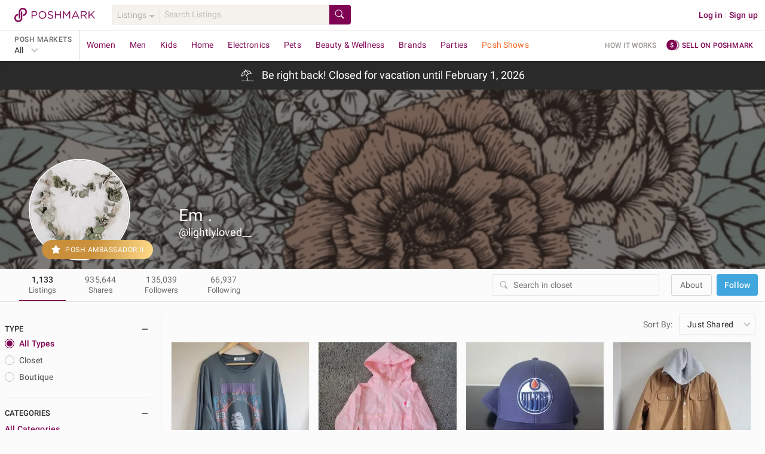

--- FILE ---
content_type: application/javascript
request_url: https://d2gjrq7hs8he14.cloudfront.net/webpack4/2.cd44c4efb9bbf81e6668.js
body_size: 4283
content:
(window.webpackJsonp=window.webpackJsonp||[]).push([[2],{2301:function(e,n,t){e.exports=t(2315)},2315:function(e,n,t){"use strict";var r=t(2316);e.exports=r},2316:function(e,n,t){"use strict";t(2317);var r=t(36);e.exports=r.Object.entries},2317:function(e,n,t){"use strict";var r=t(13),s=t(848).entries;r({target:"Object",stat:!0},{entries:function(e){return s(e)}})},2321:function(e,n,t){"use strict";(function(e){t.d(n,"b",(function(){return Q})),t.d(n,"a",(function(){return W}));var r=t(109),s=t.n(r),a=t(22),i=t.n(a),o=t(458),l=t.n(o),c=t(15),u=t.n(c),d=t(20),_=t.n(d),f=t(11),p=t.n(f),v=t(14),g=t.n(v),m=t(0),h=t.n(m),b=t(82),y=t.n(b),w=t(64),q=t.n(w),U=t(17),j=t.n(U),z=t(2301),x=t.n(z),C=t(327),k=t.n(C),A=t(54),R=t.n(A),S=t(96),I=t.n(S),F=t(23),P=t.n(F),D=t(24),O=t.n(D),B=t(25),N=t.n(B),T=t(34),J=t.n(T),V=t(32),E=t.n(V),L=t(18),G=t(2367),H=["url","mapp_enabled"];function K(e,n){var t=g()(e);if(P.a){var r=P()(e);n&&(r=j()(r).call(r,(function(n){return O()(e,n).enumerable}))),t.push.apply(t,r)}return t}function M(e){for(var n=1;n<arguments.length;n++){var t,r,s=null!=arguments[n]?arguments[n]:{};n%2?p()(t=K(Object(s),!0)).call(t,(function(n){i()(e,n,s[n])})):N.a?J()(e,N()(s)):p()(r=K(Object(s))).call(r,(function(n){E()(e,n,O()(s,n))}))}return e}function Q(e){var n=e.attr("data-pm-target");if(n){var t=W(JSON.parse(decodeURIComponent(n))),r=t.seoUrl,s=t.actionData,a=t.screenData;r&&e.attr("href",r),s&&e.attr("data-action",u()(s)),a&&e.attr("data-screen",u()(a))}}function W(e){var n={seoUrl:null,actionData:null,screenData:null};if(e){e.url,e.mapp_enabled;var t,r,s=l()(e,H);s.route&&_()(t=s.route).call(t,"//action/")?(s.params&&s.params.destination&&(s.destinationUrl=W(s.params.destination).seoUrl),n.actionData=u()(s)):s.route&&_()(r=s.route).call(r,"//screens/")&&!ue[e.route]&&(n.screenData=u()(s)),s.params&&s.params.request&&s.params.request.query&&(s.params.request.query=s.params.request.query.replace(/\+/g," ")),n.seoUrl=function(e){if(e.external_url)return e.external_url;var n=e.route&&(ue[e.route]||e.route.substring(2));if(!n||"#"===n)return null;e.data&&(n=X(e.route,n,e.data));e.params&&(n=Y(e.route,n,e.params));return"/".concat(n)}(s),n.externalUrl=s.external_url}return n}var X=function(e,n,t){var r;switch(e){case"//brands/:name/posts":ne(t);break;case"//collections/:id":te(t);break;case"//posts/:post_id":re(t);break;case"//channel_group/:channel_group_id/channel/:channel_id":"style_tag"===t.channel_group_id?(se(t),n="style-tag/:channel_id"):"aesthetic"===t.channel_group_id?n="aesthetic/:channel_id":"related_posts"===t.channel_group_id?n="related_posts/:channel_id":"look"===t.channel_group_id&&(n="look/:channel_id");break;case"//showtag/:id/shows":ae(t)}return p()(r=g()(t)).call(r,(function(e){return n=n.replace(":".concat(e),t[e])})),n},Y=function(e,n,t){var r,s,a;switch(e){case"//brands/:name/posts":var i=Z(n,t);n=i.seoRoute,t=i.params;break;case"//search":return ee(n,t);case"//shows/filtered":case"//showtag/:id/shows":return $(n,t);case"//channel_group/:channel_group_id/channel/:channel_id":null!==(r=t)&&void 0!==r&&null!==(r=r.channel_group_context)&&void 0!==r&&r.related_posts&&ie(t)}var o=oe(t);return o?_()(n).call(n,"?")?h()(s="".concat(n,"&")).call(s,o):h()(a="".concat(n,"?")).call(a,o):n},Z=function(e,n){var t,r,s=ce(n),a={},i=null==n||null===(t=n.request)||void 0===t?void 0:t.filters;return null!=i&&i.size&&("true"===i.size.my_size_v2||!0===i.size.my_size_v2?a.my_size=!0:i.size.include&&(a.size=i.size.include)),{seoRoute:h()(r="".concat(e)).call(r,s),params:M(M({},n),a)}},$=function(e,n){var t,r=null==n||null===(t=n.request)||void 0===t?void 0:t.filters,s={};r&&(s={status:null==r?void 0:r.status,show_type:null==r?void 0:r.show_type,show_tags:null==r?void 0:r.show_tags,show_themes:null==r?void 0:r.show_themes,post_submissions_enabled:null==r?void 0:r.post_submissions_enabled,event_id:null==r?void 0:r.event_id,featured_in_events:null==r?void 0:r.featured_in_events,system_tags:null==r?void 0:r.system_tags,superhost_show:null==r?void 0:r.superhost_show,low_start_enabled:null==r?void 0:r.low_start_enabled,active_giveaway_ids_exists:null==r?void 0:r.active_giveaway_ids_exists});var a={filters:M({},s)};return G.a.generateUrlFromParamsAndAppendToUrl(e,{request:u()(a)})},ee=function(n,t){var r,a,i,o,l=null==t||null===(r=t.request)||void 0===r?void 0:r.filters,c=null==t||null===(a=t.request)||void 0===a?void 0:a.query,u=null==t||null===(i=t.request)||void 0===i?void 0:i.query_and_facet_filters,d=null==t||null===(o=t.request)||void 0===o?void 0:o.sort_by,f={};if(l){var v,g,m,b,w,U=null==l||null===(v=l.department)||void 0===v?void 0:v[0],z=null==l||null===(g=l.category_v2)||void 0===g?void 0:g[0],C=null==l||null===(m=l.category_feature)||void 0===m?void 0:m[0],A=null==l||null===(b=l.brand)||void 0===b?void 0:b[0],S=e.cache.getCatalog(),I={};if(U){var F,P=null==S||null===(F=S.catalogData)||void 0===F||null===(F=F.catalog)||void 0===F?void 0:F.departments,D=P&&y()(P).call(P,(function(e){return e.id===U}));if(D&&(I.department=D.slug,z)){var O,B=y()(O=D.categories).call(O,(function(e){return e.id===z}));if(B&&(I.category=B.slug,C)){var N,T=y()(N=B.category_features).call(N,(function(e){return e.id===C}));T&&(I.sub_category=T.slug)}}}var J={};if(l.size)l.size.my_size_v2||l.size.my_size_v3?J.my_size=!0:l.size.include&&(J.size=l.size.include);var V={};if(l.condition&&q()(l.condition))for(var E,H=j()(E=l.condition).call(E,(function(e){return null!==e})),K=function(){var e=s()(W[Q],2),n=e[0],t=e[1];if(t.length===H.length&&k()(H).call(H,(function(e){return _()(t).call(t,e)})))return V.condition=n,1},Q=0,W=x()(L.a.gridFilter.conditionValues);Q<W.length&&!K();Q++);var X={};if(l.inventory_status&&q()(l.inventory_status)){var Y,Z=k()(Y=["coming_soon","available"]).call(Y,(function(e){var n;return _()(n=l.inventory_status).call(n,e)}))?"coming_soon_and_available":l.inventory_status[0];X.inventory=Z}var $={};if(l.price_amount_range&&q()(l.price_amount_range)){var ee,ne=R()(ee=l.price_amount_range).call(ee,(function(e){var n,t,r,s=null==e||null===(n=e.min)||void 0===n?void 0:n.val,a=null==e||null===(t=e.max)||void 0===t?void 0:t.val;return h()(r=[]).call(r,isNaN(s)?[]:[s],isNaN(a)?[]:[a]).join("-")}));$.price=ne}f=M(M(M(M(M(M(M(M(M({},$),I),J),V),X),$),A&&{brand:A}),(null==l||null===(w=l.shipping_discount_type)||void 0===w?void 0:w[0])&&{shipping_discount_type:l.shipping_discount_type[0]}),l.color&&{color:l.color})}var te,re={};null!=u&&u.extra_text&&q()(u.extra_text)&&p()(te=u.extra_text).call(te,(function(e,n){re["extra_text_".concat(n+1)]=e}));var se=M(M(M(M({},c&&{query:c}),d&&{sort_by:d}),f),re);return G.a.generateUrlFromParamsAndAppendToUrl(n,se)},ne=function(n){if(n.name){var t=e.cache.getBrands();if(t&&t.data){var r,s=y()(r=t.data).call(r,(function(e){return e.canonical_name===decodeURIComponent(n.name)}));s&&(n.name=s.slug)}}},te=function(e){var n;e.collection_name&&(e.collection_name=I()(n=e.collection_name.replace(/[^0-9a-z ]/gi,"").replace(/\s+/g," ")).call(n).replace(/\s/g,"-"))},re=function(e){var n;e.post_title&&(e.post_title=I()(n=e.post_title.replace(/[^0-9a-z ]/gi,"").replace(/\s+/g," ")).call(n).replace(/\s/g,"-"))},se=function(e){e.channel_id&&(e.channel_id=e.channel_id.replace(/\+/g,"%20"))},ae=function(e){e.id&&(e.id=e.id.replace(/\+/g,"%20"))},ie=function(e){var n;null!=e&&null!==(n=e.request)&&void 0!==n&&n.query&&(e.request.query=e.request.query.replace(/\+/g," "))},oe=function(e){var n,t;return R()(n=j()(t=g()(e)).call(t,(function(n){return!!e[n]}))).call(n,(function(n){return e[n]===Object(e[n])?q()(e[n])?le(n,e[n]):oe(e[n]):n+"="+encodeURIComponent(e[n])})).join("&")},le=function(e,n){return R()(n).call(n,(function(n){return e+"[]="+n})).join("&")},ce=function(e){var n,t=null;e.request&&e.request.department?(t=e.request.department[0],delete e.request.department):e.request&&e.request.filters&&e.request.filters.department&&(t=e.request.filters.department[0],delete e.request.filters.department);var r=y()(n=g()(L.a.departmentId)).call(n,(function(e){return L.a.departmentId[e]===t}));return r?"-".concat(r):""},ue={"//create-story":"#","//find_friends/contacts":"#","//invite_friends":"#","//find_friends/follow_back":"#","//action/start_identity_verification_flow":"users/self/user_identity_verification_state","//events":"parties","//search":"search","//users/:user_id":"closet/:username","//users/:username":"closet/:username","//users/:user_id/posts":"closet/:username","//users/:user_id/shared_posts":"user/:user_id/shares","//posts/:post_id":"listing/:post_title-:post_id","//events/:event_id":"party/:event_id","//collections/:id":"trend/:collection_name-:id","//brands/:name/posts":"brand/:name","//my_likes":"likes","//my-views":"views","//department/:department/categories":"category/:department","//department/:department":"category/:department","//sales/:order_id":"order/sales/:order_id","//sales/:order_id/combine":"order/sales/:order_id/combine","//sales/:order_id/shipped_with_orders":"order/sales/:order_id/shipped_with_orders","//purchases/:order_id":"order/purchases/:order_id","//offer/:offer_id":"offers/:offer_id","//offers/:offer_id":"offers/:offer_id","//post/:post_id/active_offers":"posts/:post_id/active_offers","//posts/:post_id/active_offers":"posts/:post_id/active_offers","//account":"nav/account_settings","//share_settings":"user/sharing-settings","//users/:user_id/vacation_hold":"user/vacation_hold","//users/:user_id/reinstate_account":"user/reinstate_account","//users/:user_id/orders/purchases":"order/purchases","//users/:user_id/certificates/retail":"users/self/certificates/retail","//users/:user_id/closet_stats":"users/self/closet_stats","//users/:user_id/security":"account/security","//users/:user_id/ach_details":"account/ach_details/redemption/:redemption_id/edit","//users/:user_id/account_list":"account/balance","//users/:user_id/account_info_updated":"account/account_info_updated","//users/:user_id/confirm_email":"user/confirm_email","//users/:user_id/affiliate/job/:campaign_job_id":"affiliate/job/:campaign_job_id","//users/:user_id/affiliate/dashboard":"affiliate/dashboard","//users/:user_id/alerts/:alert":"user/:user_id/alert/:alert","//reinstate_account":"reinstate_account","//moderation":"review_listing","//screens/find_people":"find-people","//find_people":"find-people","//static/self_share_help":"self_share_help","//closet_insights":"account/closet-insights","//suggested_just_in_posts":"just-picked","//users/:user_id/offers/purchases/feed":"offers/all_purchase_offers","//users/:user_id/offers/sales/feed":"offers/all_sale_offers","//action/relist":"create-listing","//brands/:brand_id/posts/coming_soon":"brand/:brand_id/coming-soon","//posts/coming_soon":"brands/coming-soon","//channel_group/:channel_group_id/channel/:channel_id":"/style-tag","//listings/drafts":"drafts","//show_details/:show_id":"show/:show_id","//show/:show_id/tagged_posts":"show/:show_id","//my_shows":"my-shows","//users/:user_id/consignments/outgoing/:consignment_request_id/consignment_chat":"consignment-bags/outgoing/:consignment_request_id?openChat=true","//users/:user_id/consignments/incoming/:consignment_request_id/consignment_chat":"consignment-bags/incoming/:consignment_request_id?openChat=true","//static/community_guidelines":"community_guidelines"}}).call(this,t(87))},2367:function(e,n,t){"use strict";var r=t(57),s=t.n(r),a=t(14),i=t.n(a),o=t(11),l=t.n(o),c=t(64),u=t.n(c),d=t(54),_=t.n(d),f=t(20),p=t.n(f),v=t(0),g=t.n(v),m=t(35),h=t.n(m),b=t(48),y=t.n(b);n.a={encodeParams:function(e){var n=this,t=i()(e);l()(t).call(t,(function(t){if("object"!==s()(e[t])||u()(e[t]))if(u()(e[t])){var r;e[t]=_()(r=e[t]).call(r,(function(e){return"object"!==s()(e)||u()(e)?encodeURIComponent(e):(n.encodeParams(e),e)}))}else e[t]=encodeURIComponent(e[t]);else n.encodeParams(e[t])}))},generateUrlFromParams:function(e){var n=[],t=function(e,t){null!=(t="function"==typeof t?t():t)&&(n[n.length]=encodeURIComponent(e)+"="+encodeURIComponent(t))},r=function(e,a){var i;if(e)if(u()(a))l()(a).call(a,(function(n,t){r(p()(e).call(e,"[]")||p()(e).call(e,"[object]")?e:e+"[".concat("object"===s()(n)&&n?t:"","]"),n)}));else if("[object Object]"===String(a))for(i in a){var o;r(g()(o="".concat(e,"[")).call(o,i,"]"),a[i])}else t(e,a);else if(u()(a))l()(a).call(a,(function(e){t(e.name,e.value)}));else for(i in a)a[i]||delete a[i],r(i,a[i]);return n};return r("",e).join("&")},generateUrlFromParamsAndAppendToUrl:function(e,n){var t,r;if(0===i()(n).length)return e;var s=this.generateUrlFromParams(n);return p()(e).call(e,"?")?g()(t="".concat(e,"&")).call(t,s):g()(r="".concat(e,"?")).call(r,s)},getABSegment:function(e){var n=arguments.length>1&&void 0!==arguments[1]?arguments[1]:10;return String.fromCharCode(h()(y()(e).call(e,-2),16)%n+65)},getABSegmentV2:function(e){var n=arguments.length>1&&void 0!==arguments[1]?arguments[1]:32,t=h()(y()(e).call(e,6,8),16),r=h()(y()(e).call(e,-2),16);return"T".concat((t+r)%n+1)},getABSegmentFromString:function(e){for(var n=arguments.length>1&&void 0!==arguments[1]?arguments[1]:10,t=0,r=0;r<e.length;r++)t+=e.charCodeAt(r);return String.fromCharCode(t%n+65)},getABSegmentV2FromString:function(e){for(var n=arguments.length>1&&void 0!==arguments[1]?arguments[1]:32,t=0,r=0;r<e.length;r++)t+=e.charCodeAt(r);return"T".concat(t%n+1)},isAbsoluteURL:function(e){return RegExp("^(?:[a-z]+:)?//","i").test(e)}}}}]);

--- FILE ---
content_type: application/javascript
request_url: https://d2gjrq7hs8he14.cloudfront.net/webpack4/384.8bbed8b44b89878df61b.js
body_size: 8911
content:
(window.webpackJsonp=window.webpackJsonp||[]).push([[384,270,483,516,976,978],{1747:function(e,t,i){e.exports=i.p+"icon-posh-ambassador@2x-27b3bde650298d8fb9696e1a46d20a21ed6c5b03f1f41ff142dec4f646160402.png"},1750:function(e,t,i){e.exports=i.p+"icon-posh-ambassador-empty@2x-ccedc2258c3fb991707c5bf58faa764ba6435eb59ea73a01790cdf039a6f5f1f.png"},1758:function(e,t,i){"use strict";i.r(t);var o=i(14),a=i.n(o),s=i(23),n=i.n(s),r=i(17),l=i.n(r),d=i(24),c=i.n(d),_=i(11),p=i.n(_),h=i(25),u=i.n(h),m=i(34),b=i.n(m),x=i(32),f=i.n(x),g=i(22),w=i.n(g),v=i(0),y=i.n(v),k=i(748),C=i(1747),S=i.n(C),T=i(1750),A=i.n(T);function U(e,t){var i=a()(e);if(n.a){var o=n()(e);t&&(o=l()(o).call(o,(function(t){return c()(e,t).enumerable}))),i.push.apply(i,o)}return i}function B(e){for(var t=1;t<arguments.length;t++){var i,o,a=null!=arguments[t]?arguments[t]:{};t%2?p()(i=U(Object(a),!0)).call(i,(function(t){w()(e,t,a[t])})):u.a?b()(e,u()(a)):p()(o=U(Object(a))).call(o,(function(t){f()(e,t,c()(a,t))}))}return e}var P={name:"PoshAmbassadorBadge",mixins:[k.default],props:{isMapp:{type:Boolean,default:!1},suggestedUserLevel:{type:String,default:"nsu"},shape:{type:String,default:"pill"},badgeClass:{type:String,default:""},truncateText:{type:Boolean,default:!1}},computed:{isPoshAmbassador:function(){return"nsu"!==this.suggestedUserLevel},badgePresentation:function(){return this.paBadgePresentation&&this.paBadgePresentation[this.suggestedUserLevel]},poshAmbassadorBadgeClass:function(){return[{"pa-badge--is-pa":this.isPoshAmbassador},{"pa-badge--become-pa":!this.isPoshAmbassador},{"width--100":this.truncateText},"pa-badge--".concat(this.shape),this.badgeClass]},poshAmbassadorBadgeStyles:function(){var e,t=this.badgePresentation&&this.badgePresentation.bg_color,i=this.badgePresentation&&this.badgePresentation.bg_gradient;return B(B({},t&&{backgroundColor:"#".concat(t)}),i&&{background:y()(e="linear-gradient(99.89deg, #".concat(t," 44.29%, #")).call(e,i,") 100%")})},paBadgeStarStyles:function(){var e,t=this.badgePresentation&&this.badgePresentation.icon_image.url;return{backgroundImage:y()(e="url(".concat(t,"), url(")).call(e,this.isPoshAmbassador?this.whiteStarImg:this.grayStarImg,")")}},paBadgeStarClass:function(){return["pa-badge__".concat(this.isPoshAmbassador?"white-star":"gray-star"),{"pa-badge__mobile-truncated":this.truncateText}]},paBadgeText:function(){return this.badgePresentation&&this.badgePresentation.text},paBadgeTextStyles:function(){var e=this.badgePresentation&&this.badgePresentation.text_color;return B({},e&&{color:"#".concat(e)})},showPAText:function(){return"pill"===this.shape}},created:function(){this.whiteStarImg=S.a,this.grayStarImg=A.a}},N=(i(2273),i(33)),I=Object(N.a)(P,(function(){var e=this,t=e.$createElement,i=e._self._c||t;return e.badgePresentation?i("div",[i("button",{staticClass:"pa-badge br--none",class:e.poshAmbassadorBadgeClass,style:e.poshAmbassadorBadgeStyles,on:{click:function(t){return e.$emit("handlePABadgeClick")}}},[i("i",{staticClass:"pa-badge__star",class:e.paBadgeStarClass,style:e.paBadgeStarStyles}),e.truncateText?[i("span",{staticClass:"p--l--2 all-caps ellipses",style:e.paBadgeTextStyles},[e._v("\n        "+e._s(e.paBadgeText)+"\n      ")])]:[e.showPAText?i("div",{staticClass:"all-caps fs--ns pa-badge__text",style:e.paBadgeTextStyles},[e._v("\n      "+e._s(e.paBadgeText)+"\n    ")]):e._e()]],2)]):e._e()}),[],!1,null,null,null);t.default=I.exports},2268:function(e,t,i){var o=i(2274);o.__esModule&&(o=o.default),"string"==typeof o&&(o=[[e.i,o,""]]),o.locals&&(e.exports=o.locals);(0,i(417).default)("18fcb268",o,!0,{})},2273:function(e,t,i){"use strict";i(2268)},2274:function(e,t,i){(t=i(319)(!1)).push([e.i,".pa-badge--pill{display:-webkit-inline-box;display:-ms-inline-flexbox;display:inline-flex;position:relative;cursor:pointer;-webkit-box-sizing:border-box;box-sizing:border-box;border-radius:16px;padding:8px 16px}.pa-badge--oval{display:-webkit-box;display:-ms-flexbox;display:flex;-webkit-box-shadow:0px .853447px 1.42241px rgba(0,0,0,.3);box-shadow:0px .853447px 1.42241px rgba(0,0,0,.3);border-radius:50%;width:21px;height:21px;padding:3px;margin-left:8px;-ms-flex-item-align:center;align-self:center}.pa-badge__star{height:15px;width:15px;background-size:cover}.pa-badge__text{padding-left:8px;display:-webkit-box;display:-ms-flexbox;display:flex}",""]),e.exports=t},2960:function(e,t,i){e.exports=i.p+"icon-search-darkgray-small-ecf49152181692427c66e4a594d9a1b571ebf824e1aca60a3680e225a07af4f8.png"},3538:function(e,t,i){var o=i(5332);o.__esModule&&(o=o.default),"string"==typeof o&&(o=[[e.i,o,""]]),o.locals&&(e.exports=o.locals);(0,i(417).default)("207d60c1",o,!0,{})},5331:function(e,t,i){"use strict";i(3538)},5332:function(e,t,i){(t=i(319)(!1)).push([e.i,".closet__header__container{position:relative;margin:-24px -8px 0 -8px}.redesigned__closet__header__container--mobile{position:relative;height:320px}.closet__header__container--mobile{position:relative}@media only screen and (min-width: 768px){.closet__header__info__user-details__container__full-width{position:relative;width:100vw;left:50%;right:50%;margin-left:-50vw;margin-right:-50vw}}.closet__header__info__user-details__container{display:-webkit-box;display:-ms-flexbox;display:flex;max-width:1360px;margin:0 auto;border-bottom:1px solid #e6e2df}.closet__header__container--background{position:relative;height:300px;width:100%;display:block;z-index:-1;background-size:100% auto;background-position:center}@media only screen and (min-width: 768px){.closet__header__container--background{position:relative;width:100vw;left:50%;right:50%;margin-left:-50vw;margin-right:-50vw}}@media only screen and (max-device-width: 767px),(max-device-height: 480px)and (orientation: landscape){.closet__header__container--background{height:160px}}.closet__header__container--background--overlay{position:absolute;height:100%;top:0;right:0;left:0;bottom:0;background-color:rgba(0,0,0,.5)}.redesigned__closet__header__container--background{position:relative;height:300px;width:100%;display:block;background-size:100% auto;background-position:center}@media only screen and (min-width: 768px){.redesigned__closet__header__container--background{position:relative;width:100vw;left:50%;right:50%;margin-left:-50vw;margin-right:-50vw}}.redesigned__closet__header__container--background--overlay{position:absolute;height:100%;top:0;right:0;left:0;bottom:0;background-color:rgba(0,0,0,.5)}.redesigned__closet__header__container--background--mobile{height:160px;z-index:2}.closet__header__discount-banner{position:absolute;top:20px;left:0}.closet__header__discount-banner--redesigned{position:absolute;top:20px;right:0}@media only screen and (max-device-width: 767px),(max-device-height: 480px)and (orientation: landscape){.closet__header__banner--mobile{margin-bottom:0}}.closet__header__edit-profile{position:absolute;top:20px;right:12px}.redesigned__closet__header__info{position:absolute;display:-webkit-box;display:-ms-flexbox;display:flex;-ms-flex-direction:column;-webkit-box-orient:vertical;-webkit-box-direction:normal;flex-direction:column;width:100%;bottom:140px}.closet__header__info{position:absolute;display:-webkit-box;display:-ms-flexbox;display:flex;-ms-flex-direction:column;-webkit-box-orient:vertical;-webkit-box-direction:normal;flex-direction:column;width:100%;bottom:14px}@media only screen and (min-device-width: 768px)and (max-device-width: 1024px)and (orientation: portrait)and (-webkit-min-device-pixel-ratio: 1),(max-device-width: 800px)and (orientation: portrait){.closet__header__info-wrapper{position:relative;left:20px}}.closet__header__info__user-image{position:relative;top:32px;height:212px;width:212px}@media only screen and (max-width: 992px){.closet__header__info__user-image{height:170px;width:170px}}@media only screen and (max-device-width: 767px),(max-device-height: 480px)and (orientation: landscape){.closet__header__info__user-image{height:60px;width:60px}}.closet__header__info__user-image--closet-search{position:relative;top:32px;height:170px;width:170px}@media only screen and (max-device-width: 767px),(max-device-height: 480px)and (orientation: landscape){.closet__header__info__user-image--closet-search{height:60px;width:60px}}.redesigned__closet__header__info__user-image--closet-search{height:170px;width:170px}@media only screen and (max-device-width: 767px),(max-device-height: 480px)and (orientation: landscape){.redesigned__closet__header__info__user-image--closet-search{height:74px;width:74px}}@media only screen and (min-device-width: 768px)and (max-device-width: 1024px)and (orientation: portrait)and (-webkit-min-device-pixel-ratio: 1),(max-device-width: 800px)and (orientation: portrait){.redesigned__closet__header__info__user-image--closet-search{height:120px;width:120px}}.closet__header__info__closet-search-icon{margin-right:8px}@media only screen and (min-device-width: 768px)and (max-device-width: 1024px)and (orientation: portrait)and (-webkit-min-device-pixel-ratio: 1),(max-device-width: 800px)and (orientation: portrait){.closet__header__info__closet-search-icon{margin-right:24px}}.closet__header__info__user-image--only{top:0}.redesigned__closet__header__info__user-image--only{top:75px;left:15px;width:78px;height:78px;z-index:2}.closet__header__info__pa-badge{position:relative;bottom:2px}@media only screen and (min-device-width: 768px)and (max-device-width: 1024px)and (orientation: landscape)and (-webkit-min-device-pixel-ratio: 1),(max-device-width: 1280px)and (orientation: landscape){.closet__header__info__pa-badge{left:30px}}@media only screen and (min-device-width: 768px)and (max-device-width: 1024px)and (orientation: portrait)and (-webkit-min-device-pixel-ratio: 1),(max-device-width: 800px)and (orientation: portrait){.closet__header__info__pa-badge{left:30px}}.redesigned__closet__header__info__pa-badge-container{margin-top:4px}.redesigned__closet__header__info__pa-badge{position:relative;padding:2px 8px}.pa-badge__mobile-truncated{-ms-flex-negative:0;flex-shrink:0}.closet__header__info__username--mobile{display:-webkit-box;display:-ms-flexbox;display:flex;-ms-flex-direction:column;-webkit-box-orient:vertical;-webkit-box-direction:normal;flex-direction:column;margin-left:4px;width:calc(100% - 60px - 4px - 24px)}.closet__header__info__username-detail__display-name--mobile{display:-webkit-box;display:-ms-flexbox;display:flex}.closet__header__info__username-detail__firstname--mobile{max-width:14rem}.closet__header__info__username-detail--mobile{display:-webkit-box;display:-ms-flexbox;display:flex}.closet__header__info__user-details{display:-webkit-box;display:-ms-flexbox;display:flex;-ms-flex-direction:column;-webkit-box-orient:vertical;-webkit-box-direction:normal;flex-direction:column;margin-left:32px;color:#fcfbfb}.closet__header__info__user-details--mobile{position:absolute;display:-webkit-box;display:-ms-flexbox;display:flex;-ms-flex-direction:column;-webkit-box-orient:vertical;-webkit-box-direction:normal;flex-direction:column;color:#fcfbfb;top:0;padding:12px;width:100%}.closet__header__info__user-details__action--mobile{height:32px}.closet__header__info__user-details__location-website{margin:32px 0 4px 0}.closet__header__info__user-details__website{overflow:hidden;width:95%}.closet__header__info__user-details__nav{-webkit-align-self:flex-end;-ms-flex-item-align:end;align-self:flex-end;margin-left:32px;border:none;width:auto}@media only screen and (max-width: 768px){.closet__header__info__user-details__nav{margin-left:16px}}.closet__header__info__user-details__actions{display:-webkit-box;display:-ms-flexbox;display:flex;-ms-flex-align:center;-webkit-box-align:center;align-items:center;margin-right:8px}.closet__header__info__user-details__actions__bundle__icon{-webkit-transform:scale(0.8, 0.8);-ms-transform:scale(0.8, 0.8);transform:scale(0.8, 0.8);position:absolute;bottom:0;margin-left:-12px}.closet__header__info__user-details__actions__bundle__icon__redesign--desktop{-webkit-transform:scale(0.8, 0.8);-ms-transform:scale(0.8, 0.8);transform:scale(0.8, 0.8);position:absolute;bottom:36px;margin-left:-12px}.closet__header__info__user-details__actions__seller-tools .dropdown__link{max-width:900px}.closet__search-box{width:280px;display:block}@media only screen and (max-width: 992px){.closet__search-box{display:none}}.closet__search-box--tablet{display:none}@media only screen and (max-width: 992px){.closet__search-box--tablet{display:block}}.search-black-icon{display:none}@media only screen and (max-width: 992px){.search-black-icon{display:block}}.closet__header__allow__notification__body{gap:16px}.closet__header__allow__notification__info{font-size:13px}.closet__header__info--container{position:absolute;width:100%;height:116px;background:#fff;-webkit-box-shadow:0px 10px 20px rgba(42,42,42,.05);box-shadow:0px 10px 20px rgba(42,42,42,.05);border-radius:10px;min-width:1230px}.closet__header__info--container .follow__dropdown__selector{color:#2a2a2a}@media only screen and (min-device-width: 768px)and (max-device-width: 1024px)and (orientation: portrait)and (-webkit-min-device-pixel-ratio: 1),(max-device-width: 800px)and (orientation: portrait){.closet__header__info--container{min-width:0px}}@media only screen and (min-device-width: 768px)and (max-device-width: 1024px)and (orientation: landscape)and (-webkit-min-device-pixel-ratio: 1),(max-device-width: 1280px)and (orientation: landscape){.closet__header__info--container{min-width:0px}}.closet__header__container--overlay{height:400px}.closet__header__info--image--container{margin-bottom:140px;position:relative}.closet__header__allow__display_handle_container{width:-webkit-max-content;width:-moz-max-content;width:max-content;margin-left:8px}@media only screen and (min-device-width: 768px)and (max-device-width: 1024px)and (orientation: portrait)and (-webkit-min-device-pixel-ratio: 1),(max-device-width: 800px)and (orientation: portrait){.closet__header__allow__display_handle_container{display:-webkit-box;display:-ms-flexbox;display:flex;-webkit-box-orient:vertical;-webkit-box-direction:normal;-ms-flex-direction:column;flex-direction:column;margin-left:0px}}@media only screen and (min-device-width: 768px)and (max-device-width: 1024px)and (orientation: landscape)and (-webkit-min-device-pixel-ratio: 1),(max-device-width: 1280px)and (orientation: landscape){.closet__header__allow__display_handle_container{display:-webkit-box;display:-ms-flexbox;display:flex;-webkit-box-orient:vertical;-webkit-box-direction:normal;-ms-flex-direction:column;flex-direction:column;margin-left:0px}}.closet__header__posh-ambassador-badge{margin-left:8px}@media only screen and (min-device-width: 768px)and (max-device-width: 1024px)and (orientation: portrait)and (-webkit-min-device-pixel-ratio: 1),(max-device-width: 800px)and (orientation: portrait){.closet__header__posh-ambassador-badge{margin-left:0px;margin-top:4px}}@media only screen and (min-device-width: 768px)and (max-device-width: 1024px)and (orientation: landscape)and (-webkit-min-device-pixel-ratio: 1),(max-device-width: 1280px)and (orientation: landscape){.closet__header__posh-ambassador-badge{margin-left:0px;margin-top:4px}}.closet__header__info--details{font-weight:600}.closet__header__info--details--headers{line-height:16px;color:#9b9691}@media only screen and (min-device-width: 768px)and (max-device-width: 1024px)and (orientation: portrait)and (-webkit-min-device-pixel-ratio: 1),(max-device-width: 800px)and (orientation: portrait){.closet__header__info--details--headers{white-space:nowrap}}.closet__header__info--options{border:1px solid #d9d5d2;border-radius:4px;height:36px;width:36px}.closet__header__info__options__dropdown{margin-right:38px}.closet__header__info__icons .btn{min-width:108px}.closet__header__container--overlay--mobile{min-height:180px;top:120px;background:#fff;-webkit-box-shadow:0px 10px 30px rgba(42,42,42,.08);box-shadow:0px 10px 30px rgba(42,42,42,.08);border-radius:10px}.closet__header__container--overlay--mobile .dropdown__menu{overflow-y:visible;max-width:75vw}.closet__header__info__user-details__tabs{top:230px}.closet__header__info--container--mobile{top:130px}.about-me__user-stats--meet--posher--button--mobile{width:80%}.closet__header__info__icons--container .dropdown__menu{overflow-y:visible}@media only screen and (min-device-width: 768px)and (max-device-width: 1024px)and (orientation: portrait)and (-webkit-min-device-pixel-ratio: 1),(max-device-width: 800px)and (orientation: portrait){.closet__header__info__icons--container{-webkit-box-pack:end;-ms-flex-pack:end;justify-content:end}}@media only screen and (min-device-width: 768px)and (max-device-width: 1024px)and (orientation: landscape)and (-webkit-min-device-pixel-ratio: 1),(max-device-width: 1280px)and (orientation: landscape){.closet__header__info__icons--container{-webkit-box-pack:end;-ms-flex-pack:end;justify-content:end}}.closet__header__container--overlay--mobile .follow__dropdown__selector--mobile{color:#2a2a2a;border:1px solid #d9d5d2;line-height:34px}.dropdown__selector--header{font-size:12px;line-height:16px}.closet__header__presentation--banner--mobile .presentation__banner{margin-bottom:0px}.closet__header__info--container--content{width:50%}@media only screen and (min-device-width: 768px)and (max-device-width: 1024px)and (orientation: landscape)and (-webkit-min-device-pixel-ratio: 1),(max-device-width: 1280px)and (orientation: landscape){.closet__header__info__info-and-follow-section{-webkit-box-orient:vertical;-webkit-box-direction:reverse;-ms-flex-direction:column-reverse;flex-direction:column-reverse}}@media only screen and (min-device-width: 768px)and (max-device-width: 1024px)and (orientation: portrait)and (-webkit-min-device-pixel-ratio: 1),(max-device-width: 800px)and (orientation: portrait){.closet__header__info__info-and-follow-section{-webkit-box-orient:vertical;-webkit-box-direction:reverse;-ms-flex-direction:column-reverse;flex-direction:column-reverse}}.closet__header__info__user-details__description--icon{min-width:16px}.closet__header__follow--mobile .btn{min-height:32px;min-width:108px}.closet__header__info__user-details__nav--redesigned .navigation--horizontal__tab{text-transform:uppercase}.closet__header__info__user-details__nav--redesigned .navigation--horizontal__link--selected{font-weight:600;color:#7f0353;padding-bottom:20px}.closet__header__not-tooltip--inner--container{position:absolute;right:44px;-webkit-transform:translateY(10%);-ms-transform:translateY(10%);transform:translateY(10%);height:72px;width:265px}.closet__header__not-tooltip--container{bottom:125px;left:160px}.closet__header__not-tooltip{border-radius:4px}.closet__header__not-tooltip--close{height:38px;width:38px;position:absolute;right:0;top:0;padding-top:16px}.closet__header__not-tooltip--arrow{position:absolute;top:89%;left:85%;right:-8px;display:inline-block;min-width:16px;height:16px;width:16px;min-width:16px;-ms-transform:rotate(-45deg);-webkit-transform:rotate(-45deg);transform:rotate(-45deg);background-color:#41a6de}@media only screen and (max-device-width: 767px),(max-device-height: 480px)and (orientation: landscape){.closet__header__not-tooltip--arrow{-ms-transform:rotate(135deg);-webkit-transform:rotate(135deg);transform:rotate(135deg);top:-8px}}.closet__header__not-tooltip--inner--container--mobile{position:absolute;right:44px;-webkit-transform:translateY(10%);-ms-transform:translateY(10%);transform:translateY(10%);height:56px;width:265px}.closet__header__not-tooltip--container--mobile{top:20px;left:175px}.closet__header__not-tooltip--container--redesigned{bottom:90px;left:200px}.closet__header__not-tooltip--container--redesigned--closet{bottom:90px;left:280px}.closet__header__not-tooltip--container--mobile--redesigned{z-index:3;bottom:62px;left:364px}.closet__header__not-tooltip--container--mobile--redesigned .follow__dropdown__selector{color:#2a2a2a}.closet__header__not-tooltip--arrow--mobile-redesigned{-ms-transform:rotate(-45deg);-webkit-transform:rotate(-45deg);transform:rotate(-45deg);top:86%}.closet__header__info__user-details--mobile--redesigned .navigation--horizontal__tab{text-transform:uppercase}.closet__header__info__user-details--mobile--redesigned .navigation--horizontal__link--selected{color:#7f0353}.closet__header__seller--tools{border:1px solid #d9d5d2}.closet__header__seller--tools,.closet__header__follow--btn{border-radius:4px}.closet__header__name__badge{max-width:330px}",""]),e.exports=t},6518:function(e,t,i){"use strict";i.r(t);var o=i(23),a=i.n(o),s=i(17),n=i.n(s),r=i(24),l=i.n(r),d=i(11),c=i.n(d),_=i(25),p=i.n(_),h=i(34),u=i.n(h),m=i(32),b=i.n(m),x=i(22),f=i.n(x),g=i(0),w=i.n(g),v=i(54),y=i.n(v),k=i(14),C=i.n(k),S=i(20),T=i.n(S),A=i(56),U=i.n(A),B=i(35),P=i.n(B),N=i(31),I=i(1758),$=i(748),M=i(2249),E=i(418),O=i(252),D=i.n(O),j=i(18),F=i(3),L=i(322),z=i(4),V=i(108);function H(e,t){var i=C()(e);if(a.a){var o=a()(e);t&&(o=n()(o).call(o,(function(t){return l()(e,t).enumerable}))),i.push.apply(i,o)}return i}function q(e){for(var t=1;t<arguments.length;t++){var i,o,a=null!=arguments[t]?arguments[t]:{};t%2?c()(i=H(Object(a),!0)).call(i,(function(t){f()(e,t,a[t])})):p.a?u()(e,p()(a)):c()(o=H(Object(a))).call(o,(function(t){b()(e,t,l()(a,t))}))}return e}F.a.use(D.a);var Y={name:"ClosetHeaderContainer",components:{DiscountBanner:function(){return i.e(44).then(i.bind(null,6020))},Dropdown:E.e,Follow:function(){return Promise.all([i.e(2),i.e(55),i.e("components~consignment"),i.e("components")]).then(i.bind(null,6376))},HorizontalNav:E.h,PoshAmbassadorBadge:I.default,ChannelSearchBox:function(){return i.e(23).then(i.bind(null,6028))},PmToggleButton:E.q},mixins:[$.default],props:{closetUser:{type:Object,default:function(){}},isOwnCloset:{type:Boolean,default:!1},isUserFollowed:{type:Boolean,default:!1},isAboutMe:{type:Boolean,default:!1},closetNavTabs:{type:Array,default:function(){return[]}},userDetailActionsList:{type:Array,default:function(){return[]}},followingActionsList:{type:Array,default:function(){return[]}},isClosetNotificationEnabled:{type:Boolean,default:!1},updateFollowStatus:{type:Function,default:function(){}},discountBannerDetails:{type:Object,default:function(){}},tabEventTrackingAttributes:{type:Function,default:function(){}},searchBoxEventTracking:{type:Object,default:function(){return{}}},onTab:{type:String,default:""}},data:function(){return{channelSearchIconClicked:!1,displayTooltip:!1,expandedOverideState:!1}},computed:q(q(q(q({},Object(N.e)({isUserLoggedIn:function(e){return e.auth.isUserLoggedIn},userId:function(e){return e.auth.identity},isBulkModeActive:function(e){return e.$_closet.isBulkModeActive},currentParties:function(e){return e.listingShare.currentParties},userTags:function(e){return e.common.userTags},domain:function(e){return e.domain},host_promo_tag:function(e){return e.host_promo_tag},currentBlockParties:function(e){return e.listingShare.currentBlockParties}})),Object(N.e)("$_closet",{presentation:function(e){return e.closetUserInfo&&e.closetUserInfo.presentation}})),{},{showBulkModeEntry:function(){return this.isOwnCloset&&!this.isBulkModeActive&&"ClosetListings"===this.$route.name},profileImageUrl:function(){return M.a.generateUserImageURL(this.closetUser.cover_shot?this.closetUser.cover_shot.url:null,this.closetUser.fb_user_id,"medium")},headerImageUrl:function(){return this.closetUser.header_image?this.closetUser.header_image.url:this.profileImageUrl},bulkModeMenuItems:function(){var e,t,i,o,a,s,n=this;return w()(e=[{displayName:this.$t("closet.bulkActions.menuItems.shareToFollowers"),bulkModeActionType:j.a.bulkActions.actionTypes.shareToFollowers,locatorName:"share-to-followers-icon",etName:"share_to_followers"}]).call(e,y()(t=this.currentParties).call(t,(function(e){return{partyId:e.id,displayName:n.$t("closet.bulkActions.menuItems.shareToParty",{partyName:e.name}),partyDisplayName:e.name,bulkModeActionType:j.a.bulkActions.actionTypes.shareToParty,locatorName:"share-to-party-icon",etName:"share_to_party"}})),(null===(i=this.currentBlockParties)||void 0===i?void 0:i.length)>0?[{partyId:null===(o=this.currentBlockParties)||void 0===o||null===(o=o[0])||void 0===o?void 0:o.id,displayName:this.$t("closet.bulkActions.menuItems.shareToParty",{partyName:null===(a=this.currentBlockParties)||void 0===a||null===(a=a[0])||void 0===a?void 0:a.name}),partyDisplayName:null===(s=this.currentBlockParties)||void 0===s||null===(s=s[0])||void 0===s?void 0:s.name,bulkModeActionType:j.a.bulkActions.actionTypes.shareToParty,locatorName:"share-to-party-icon",etName:"share_to_party",propCause:"share_party_live"}]:[],[{displayName:this.$t("closet.bulkActions.menuItems.otl"),bulkModeActionType:j.a.bulkActions.actionTypes.otl,locatorName:"offer-to-likers-icon",etName:"make_otl"},{displayName:this.$t("closet.bulkActions.menuItems.editPrice"),bulkModeActionType:j.a.bulkActions.actionTypes.priceEdit,locatorName:"edit-listing-price-icon",etName:"edit_listing_price"}],this.showBulkEditorOption?[{displayName:this.$t("closet.bulkActions.menuItems.editListings"),bulkModeActionType:j.a.bulkActions.actionTypes.bulkEdit,locatorName:"edit-listings-price-icon",etName:"bulk_edit_listings"}]:[],this.showBulkPostOption?[{displayName:this.$t("closet.bulkActions.menuItems.bulkUpload"),bulkModeActionType:j.a.bulkActions.actionTypes.bulkUpload,locatorName:"edit-listings-price-icon",etName:"bulk_upload"}]:[],this.isShowsEnabledForDomain?[{displayName:this.$t("livestreams.myShows"),bulkModeActionType:j.a.bulkActions.actionTypes.myLivestreams,locatorName:"my-livestreams-icon",etName:j.a.livestream.tracking.myShow,class:this.showPoshShows?this.displayPoshShowsSignUpTag?"d--fl":"":"none",subtext:this.myShowSubText,subTextClass:this.myShowSubTextClass}]:[])}},Object(N.c)(["homeDomain","getFeatureSettingV3","appMyShowsSignUpTagEnabled","getAppMyShowsEnabled"])),{},{isPoshAmbassador:function(){return this.userIsPoshAmbassador(this.closetUser)},isDropshipSeller:function(){return this.closetUser&&this.closetUser.dropship_supplier_id&&C()(this.closetUser.dropship_supplier_id)>0},showBulkEditorOption:function(){return(this.isPoshAmbassador||this.closetUser.enterprise_seller||this.isDropshipSeller)&&this.isBulkEditListingsFsEnabled()},showBulkPostOption:function(){return this.closetUser.bulk_post_action_enabled},isEligibleToBecomePa:function(){return this.closetUser&&this.closetUser.su_level&&"nsu"===this.closetUser.su_level},showPABadge:function(){return this.poshAmbassadorBadgeSettings&&this.poshAmbassadorBadgeSettings.enabled&&(this.isPoshAmbassador||this.isOwnCloset&&this.isAboutMe||this.isOwnCloset&&this.isEligibleToBecomePa)},closetUserImageClass:function(){return[{"closet__header__info__user-image--only":!this.showPABadge},"closet__header__info__user-image--closet-search"]},showChannelSearchBox:function(){return!this.isAboutMe},showChannelSearchBoxOnTablet:function(){return this.showChannelSearchBox&&(this.channelSearchIconClicked||this.$route.query.query)},closetSearchComponent:function(){return this.showChannelSearchBoxOnTablet?"ChannelSearchBox":""},closetUserFirstName:function(){return z.a.toTitleCase(this.closetUser.first_name||this.closetUser.username)},userHasValidHostTags:function(){var e,t;return(null===(e=this.userTags)||void 0===e?void 0:e.show_host)||(null===(t=this.userTags)||void 0===t?void 0:t.in_show_host_certification_queue)},showPoshShows:function(){return this.userHasValidHostTags||this.myShowsEnabled},myShowsEnabled:function(){return this.getAppMyShowsEnabled(this.domain)},displayPoshShowsSignUpTag:function(){return!this.userHasValidHostTags&&this.appMyShowsSignUpTagEnabled},myShowSubText:function(){return this.displayPoshShowsSignUpTag?this.$t("common.signUp"):this.host_promo_tag?this.$t("header.subtext.newPromo"):" "},myShowSubTextClass:function(){return this.displayPoshShowsSignUpTag||this.host_promo_tag?"header__tag dropdown__menu__item__show-tag":"none"},closetSearchCopy:function(){return M.a.getDomainBasedI18n(this.$t("closet.closetSearch"),this.homeDomain)},displayNotificationtoolTip:function(){var e=this.displayTooltip&&this.isClosetNotificationEnabled;return e&&this.trackNotificationTooltip(),e},isShowsEnabledForDomain:function(){var e;return T()(e=["us","ca","uk"]).call(e,this.domain)}}),methods:q(q(q(q({},Object(N.b)("$_closet",["handleBulkModeMenuSelect"])),Object(N.b)(["loaderShowAction","loaderAddText"])),Object(N.d)(["SetShowWaitlistModal"])),{},{bulkModeItemTrackingAttributes:function(e){return q({"data-et-name":e.etName,"data-et-element-type":"button","data-et-on-screen_type":"action_sheet","data-et-on-name":"seller_tools_options"},e.partyId&&{"data-et-prop-party_id":e.partyId})},trackBulkDropdownView:function(){this.$eventTracker.pageView({screenType:"action_sheet",screenName:"seller_tools_options",etOnTab:this.onTab,etOnName:"closet",screenProperties:{lister_id:this.userId}})},selectBulkModeItem:function(e){var t,i,o=this;(this.loaderShowAction(!0),this.loaderAddText(this.$t("common.loading")),e.bulkModeActionType===j.a.bulkActions.actionTypes.myLivestreams)?null!==(t=this.userTags)&&void 0!==t&&t.show_host||null===(i=this.userTags)||void 0===i||!i.in_show_host_certification_queue?this.$router.push({name:"MyLivestreams"}):(this.loaderShowAction(!1),this.SetShowWaitlistModal(!0)):e.bulkModeActionType===j.a.bulkActions.actionTypes.bulkEdit?this.$router.push({name:"BulkUpdate"}):e.bulkModeActionType===j.a.bulkActions.actionTypes.bulkUpload?this.$router.push({name:"bulkUploadCreate"}):(U()((function(){o.handleBulkModeMenuSelect({item:e,queryParams:q({},o.$route.query),userId:o.userId,router:o.$router,context:o.$store})}),500),this.$store.commit("$_closet/SetQueryPrecedingBulkMode",q({},this.$route.query)),U()((function(){o.loaderShowAction(!1)}),1e3))},isUrlValid:function(e){return z.a.isUrlValid(e)},ensureUrl:function(e){return z.a.ensureUrl(e)},handlePABadgeClick:function(){this.trackPABadgeClick(),this.isOwnCloset?window.location.assign(this.$pmRoutes.user.poshStats.baseUrl):window.open(L.a.blog.poshAmbassador[this.homeDomain]||L.a.blog.poshAmbassador.default,"_blank")},trackPABadgeClick:function(){this.$eventTracker.clickTrack(null,{etName:"seller_badge",etElementType:"button",etOnName:this.isAboutMe?"about":"closet",etOnScreen_type:j.a.screenType.screen,etPropLevel:this.closetUser.su_level,etPropLister_id:this.closetUser.id})},isBulkEditListingsFsEnabled:function(){return V.a.isFeatureSettingEnable(this.$store.state.common.featureSettings,"web_bulk_edit_listings",this.$store.state.clientInfo.userSegment)},followDropdownExpanded:function(){this.displayTooltip=!1,this.$emit("dropdownExpanded")},followStatusUpdate:function(){var e,t;if(null===(e=this.$refs)||void 0===e||null===(e=e.follow)||void 0===e||!e.isFollowed||z.a.getCookie("scntt")||this.displayTooltip){if(null!==(t=this.$refs)&&void 0!==t&&null!==(t=t.follow)&&void 0!==t&&t.isFollowed&&z.a.getCookie("scntt")&&P()(z.a.getCookie("scntt"))<3&&!this.displayTooltip){this.displayTooltip=!0;var i=(P()(z.a.getCookie("scntt"))+1).toString();z.a.setCookie("scntt",i)}}else this.displayTooltip=!0,z.a.setCookie("scntt","1");this.$emit("updateFollowStatus")},handleTooltipClick:function(){this.expandedOverideState=!0,this.displayTooltip=!1},trackNotificationTooltip:function(){this.$eventTracker.pageView({screenName:"closet_notifications_tooltip",screenType:"tooltip",etOnName:"closet",etOnScreen_type:j.a.screenType.screen,etProplister_id:this.closetUser.id})}})},R=(i(5331),i(33)),J=Object(R.a)(Y,(function(){var e=this,t=e.$createElement,o=e._self._c||t;return o("div",{staticClass:"closet__header__container"},[o("div",{staticClass:"ps--r"},[o("div",{staticClass:"closet__header__container--background",style:{backgroundImage:"url('"+e.headerImageUrl+"')"}},[o("div",{staticClass:"closet__header__container--background--overlay"}),e.discountBannerDetails?o("DiscountBanner",{staticClass:"closet__header__discount-banner",attrs:{discountBannerDetails:e.discountBannerDetails}}):e._e()],1),e.isUserLoggedIn&&e.isOwnCloset?o("div",{staticClass:"closet__header__edit-profile"},[o("a",{staticClass:"btn btn--secondary--white",attrs:{href:e.$pmRoutes.user.editProfile.baseUrl}},[e._v("\n        "+e._s(e.$t("common.editProfile"))+"\n      ")])]):e._e(),o("div",{staticClass:"closet__header__info"},[o("div",{staticClass:"d--fl ai--fe"},[o("div",{staticClass:"d--fl jc--fe ai--fe col-l5 col-x6 closet__header__info-wrapper"},[o("div",{staticClass:"d--fl fd--c jc--fe ai--c fs--ns"},[o("img",{staticClass:"user-image",class:e.closetUserImageClass,attrs:{src:e.profileImageUrl,alt:e.closetUser.display_handle}}),e.showPABadge?o("PoshAmbassadorBadge",{attrs:{suggestedUserLevel:e.closetUser.su_level,badgePresentation:e.paBadgePresentation,shape:"pill",badgeClass:"closet__header__info__pa-badge"},on:{handlePABadgeClick:e.handlePABadgeClick}}):e._e()],1)]),o("div",{staticClass:"col-l19 col-x18"},[o("div",{staticClass:"closet__header__info__user-details"},[o("h1",{staticClass:"d--fl"},[o("span",{staticClass:"ellipses"},[e._v(e._s(e.closetUserFirstName))]),o("span",{staticClass:"m--l--2"},[e._v(e._s(e.closetUser.first_name&&e.closetUser.last_name&&e.closetUser.last_name.charAt(0)))])]),o("h4",[e._v(e._s("@"+e.closetUser.display_handle))]),o("div",{staticClass:"closet__header__info__user-details__location-website"},[e.closetUser.profile_v2&&e.closetUser.profile_v2.city&&e.closetUser.profile_v2.state?o("div",{staticClass:"d--fl ai--c m--t--8"},[o("i",{staticClass:"icon location-pin-white m--r--1"}),o("span",[e._v(e._s(e.closetUser.profile_v2.city+", "+e.closetUser.profile_v2.state))])]):e._e(),e.closetUser.profile_v2&&e.closetUser.profile_v2.website?o("div",{staticClass:"d--fl ai--c"},[o("i",{staticClass:"icon website-white m--r--1"}),e.isUrlValid(e.closetUser.profile_v2.website)?o("a",{staticClass:"tc--white closet__header__info__user-details__website",attrs:{href:e.ensureUrl(e.closetUser.profile_v2.website),target:"_blank",rel:"nofollow noreferrer noopener"}},[e._v("\n                  "+e._s(e.closetUser.profile_v2.website)+"\n                ")]):o("span",{staticClass:"closet__header__info__user-details__website"},[e._v("\n                  "+e._s(e.closetUser.profile_v2.website)+"\n                ")])]):e._e(),e.closetUser.profile_v2&&e.closetUser.profile_v2.description?o("div",{staticClass:"d--fl ai--c"},[o("i",{staticClass:"icon info-white m--r--1 closet__header__info__user-details__description--icon"}),o("span",[e._v(e._s(e.closetUser.profile_v2.description))])]):e._e()])])])])])]),o("div",{staticClass:"closet__header__info__user-details__container__full-width"},[o("div",{staticClass:"closet__header__info__user-details__container"},[o("div",{staticClass:"d--fl jc--sb col-x24"},[o("HorizontalNav",{staticClass:"fs--ns closet__header__info__user-details__nav",attrs:{isExactActiveClass:!0,tabs:e.closetNavTabs,selectedTab:e.$route.name,eventTrackingAttributes:e.tabEventTrackingAttributes}}),o("div",{staticClass:"d--fl ai--c jc--sb"},[e.showChannelSearchBox?o("div",[o("img",e._b({directives:[{name:"et-click",rawName:"v-et-click"}],staticClass:"m--r--2 search-black-icon",attrs:{src:i(2960),width:"24",height:"24","data-et-name":"search_icon","data-et-element-type":"button",alt:""},on:{click:function(t){e.channelSearchIconClicked=!0}}},"img",e.searchBoxEventTracking,!1)),o("ChannelSearchBox",{staticClass:"as--c m--r--1 closet__search-box",attrs:{placeholderText:e.closetSearchCopy,eventTrackingAttributes:e.searchBoxEventTracking}})],1):e._e(),o("div",{staticClass:"closet__header__info__user-details__actions"},[e.isUserLoggedIn&&!e.isOwnCloset?o("a",{directives:[{name:"et-click",rawName:"v-et-click"}],staticClass:"d--b m--l--4",attrs:{href:e.$pmRoutes.bundles.bundleEntity(e.closetUser.id,e.userId).baseUrl,"data-et-name":"bundle","data-et-element-type":"button"}},[o("img",{staticClass:"user-image user-image--s",attrs:{src:e.profileImageUrl,alt:e.closetUser.display_handle}}),o("i",{staticClass:"closet__header__info__user-details__actions__bundle__icon icon bundle-medium-magenta"})]):e._e(),e.isAboutMe||e.isBulkModeActive?e._e():o("a",{directives:[{name:"et-click",rawName:"v-et-click"}],staticClass:"btn btn--tertiary tr--capitalize m--l--4",attrs:{href:e.$pmRoutes.user.aboutMe(e.closetUser.username).baseUrl,"data-et-name":"about_me","data-et-element-type":"button"}},[e._v("\n              "+e._s(e.$t("common.about"))+"\n            ")]),e.showBulkModeEntry?o("Dropdown",{staticClass:"closet__header__info__user-details__actions__seller-tools",attrs:{items:e.bulkModeMenuItems,caretSelector:!1,arrowSelector:!1,selectorClass:"d--fl",menuClass:"m--t--4"},on:{dropdownExpanded:e.trackBulkDropdownView},scopedSlots:e._u([{key:"item",fn:function(t){var i=t.item;return[o("div",e._b({directives:[{name:"et-click",rawName:"v-et-click"}],staticClass:"dropdown__link",class:i.class,on:{click:function(t){return e.selectBulkModeItem(i)}}},"div",e.bulkModeItemTrackingAttributes(i),!1),[o("p",{class:{ellipses:!i.subtext}},[e._v("\n                    "+e._s(i.displayName)+"\n                    "),i.subtext?o("span",{class:i.subTextClass},[e._v("\n                      "+e._s(i.subtext)+"\n                    ")]):e._e()])])]}}],null,!1,818536989)},[o("template",{slot:"selector"},[o("div",{staticClass:"d--fl ai--c jc--c m--l--4 m--r--1"},[o("i",{directives:[{name:"et-click",rawName:"v-et-click"}],staticClass:"icon icon-bulk-tools",attrs:{"data-et-on-tab":e.onTab,"data-et-prop-lister_id":e.userId,"data-et-name":"seller_tools","data-et-element-type":"button"}})])])],2):e._e(),e.displayNotificationtoolTip?o("div",{staticClass:"ps--r closet__header__not-tooltip--container"},[o("div",{staticClass:"closet__header__not-tooltip--inner--container cursor--pointer",on:{click:e.handleTooltipClick}},[o("div",{staticClass:"tc--snow-white bg--blue p--4 closet__header__not-tooltip"},[o("div",{staticClass:"d--fl jc--sb ai--c"},[o("h6",[e._v("\n                      "+e._s(e.$t("closet.closetNotifications.tooltipBody"))+"\n                    ")]),o("div",{staticClass:"closet__header__not-tooltip--close d--fl jc--c cursor--pointer",on:{click:function(t){t.stopPropagation(),e.displayTooltip=!1}}},[o("i",{staticClass:"cross cross--small cross--white"})])])]),o("div",{staticClass:"closet__header__not-tooltip--arrow"})])]):e._e(),e.isOwnCloset?e._e():o("Follow",{ref:"follow",class:e.isAboutMe?"m--l--4 m--r--1":"m--l--2 m--r--1",attrs:{isFollowing:e.isUserFollowed,followUserId:e.closetUser.id,followingActionsList:e.followingActionsList,menuClickDismiss:!1,displayFollowingSettings:e.isClosetNotificationEnabled,expandedOverideState:e.expandedOverideState},on:{updateFollowStatus:e.followStatusUpdate,dropdownExpanded:e.followDropdownExpanded},scopedSlots:e._u([{key:"item",fn:function(t){var i=t.item;return e.isClosetNotificationEnabled?[i.toggle?o("div",{staticClass:"m--t--3 d--fl ai--c jc--sb tc--b cursor--default"},[o("p",{},[e._v("\n                    "+e._s(i.text)+"\n                  ")]),o("PmToggleButton",{attrs:{value:i.value,name:i.name,noGroup:""},on:{toggle:i.action}})],1):o("div",{staticClass:"m--t--3 tc--b",on:{click:i.action,keyup:function(t){return!t.type.indexOf("key")&&e._k(t.keyCode,"enter",13,t.key,"Enter")?null:i.action(t)}}},[e._v("\n                  "+e._s(i.text)+"\n                ")])]:void 0}}],null,!0)},[e.isClosetNotificationEnabled?o("template",{slot:"header"},[o("div",{staticClass:"m--b--1 tc--lg"},[e._v("\n                  "+e._s(e.$t("closet.closetNotifications.notify",[e.closetUser.username]))+"\n                ")])]):e._e()],2),e.isUserLoggedIn&&!e.isOwnCloset?o("Dropdown",{staticClass:"ta--c m--l--2",attrs:{caretSelector:!1,items:e.userDetailActionsList,selectorClass:"d--fl"},scopedSlots:e._u([{key:"item",fn:function(t){var i=t.item;return[o("div",{staticClass:"dropdown__link",on:{click:i.action,keyup:function(t){return!t.type.indexOf("key")&&e._k(t.keyCode,"enter",13,t.key,"Enter")?null:i.action(t)}}},[e._v("\n                  "+e._s(i.text)+"\n                ")])]}}],null,!1,3950936140)},[o("template",{slot:"selector"},[o("span",{staticClass:"ellipses-dot"})])],2):e._e()],1)])],1)]),o(e.closetSearchComponent,{tag:"component",staticClass:"p--h--4 m--t--3 width--100 closet__search-box--tablet"})],1)])}),[],!1,null,null,null);t.default=J.exports},748:function(e,t,i){"use strict";i.r(t);var o=i(83);t.default={computed:{poshAmbassadorBadgeSettings:function(){var e=o.a.getFeatureSettingBySegment(this.$store.state.common.featureSettings,"app_suggested_user_badges",this.$store.state.clientInfo.userSegment);return e&&e.web},paBadgePresentation:function(){return this.poshAmbassadorBadgeSettings&&this.poshAmbassadorBadgeSettings.level_presentation}},methods:{userIsPoshAmbassador:function(e){return e&&e.su_level&&"nsu"!==e.su_level}}}}}]);

--- FILE ---
content_type: application/javascript
request_url: https://d2gjrq7hs8he14.cloudfront.net/webpack4/10.aea3a04ef48f06a4a0b9.js
body_size: 305
content:
(window.webpackJsonp=window.webpackJsonp||[]).push([[10],{6014:function(e,t,n){"use strict";n.r(t);var s={name:"ClosetPageLayout",components:{ClosetHeader:function(){return n.e(660).then(n.bind(null,6397))}},props:{closetUser:{type:Object,default:function(){return{}}},bannerPresenataion:{type:Object,default:function(){return{}}},searchBoxEventTracking:{type:Object,default:function(){return{}}}}},r=n(33),a=Object(r.a)(s,(function(){var e=this,t=e.$createElement,n=e._self._c||t;return n("div",[e.closetUser&&Object.keys(e.closetUser).length>0?n("ClosetHeader",{directives:[{name:"show",rawName:"v-show",value:!e.$store.state.$_closet.isBulkModeActive,expression:"!$store.state.$_closet.isBulkModeActive"}],ref:"closetHeader",attrs:{closetUser:e.closetUser,bannerPresenataion:e.bannerPresenataion,searchBoxEventTracking:e.searchBoxEventTracking}}):e._e(),e._t("default")],2)}),[],!1,null,null,null);t.default=a.exports}}]);

--- FILE ---
content_type: application/javascript
request_url: https://d2gjrq7hs8he14.cloudfront.net/webpack4/filter.4ec8ae6cc4f28c22d670.js
body_size: 22057
content:
(window.webpackJsonp=window.webpackJsonp||[]).push([["filter",37,531,590],{2245:function(e,t,i){e.exports=i.p+"user-default-thumb-b3d436d05d2f98bf8909e444d7ae970a2267a03eb44737a53089be72ecbdec94.png"},2246:function(e,t,i){e.exports=i.p+"user-default-small-29ab90800239d98a918d9f98d474643c6ef0f0a73f19366e27f00cdc7292ebb6.png"},2247:function(e,t,i){e.exports=i.p+"user-default-35e1ec4d339f17511a65b8998e01c674b132983e1cd524cec1bd848a2a2e189f.png"},2249:function(e,t,i){"use strict";var r=i(0),s=i.n(r),n=i(81),l=i.n(n),a=i(14),o=i.n(a),c=i(20),u=i.n(c),d=i(150),p=i(320),h=i(2247),f=i.n(h),m=i(2246),g=i.n(m),b=i(2245),y=i.n(b);t.a={generateUserImageURL:function(e,t){var i,r,n=arguments.length>2&&void 0!==arguments[2]?arguments[2]:"thumb";if(!e)if(t)switch(e=s()(i=s()(r="".concat(d.a.facebook.graphUrl,"/")).call(r,d.a.facebook.graphVersion,"/")).call(i,t,"/picture"),n){case"medium":e+="?width=580&height=580";break;case"small":e+="?width=300&height=300";break;case"smaller":e+="?width=250&height=250";break;case"thumb":e+="?width=100&height=100"}else switch(n){case"small":e=g.a;break;case"thumb":e=y.a;break;default:e=f.a}return e},getValueFromMoney:function(e){return e&&e.val&&l()(e.val)},getCreditCardTypeClassByType:function(e){switch(e){case p.a.creditCardType.VISA:return"visa";case p.a.creditCardType.AMEX:return"ae";case p.a.creditCardType.MASTERCARD:return"mc";case p.a.creditCardType.DISCOVER:return"discover";case p.a.creditCardType.JCB:return"jcb";default:return"cc"}},getDomainBasedI18n:function(e,t){var i=e&&o()(e);return i?u()(i).call(i,t)?e[t]:e.default:e}}},2261:function(e,t,i){e.exports=i(2262)},2262:function(e,t,i){"use strict";var r=i(2263);e.exports=r},2263:function(e,t,i){"use strict";var r=i(49),s=i(2264),n=Array.prototype;e.exports=function(e){var t=e.findIndex;return e===n||r(n,e)&&t===n.findIndex?s:t}},2264:function(e,t,i){"use strict";i(2265);var r=i(66);e.exports=r("Array","findIndex")},2265:function(e,t,i){"use strict";var r=i(13),s=i(138).findIndex,n=i(321),l="findIndex",a=!0;l in[]&&Array(1)[l]((function(){a=!1})),r({target:"Array",proto:!0,forced:a},{findIndex:function(e){return s(this,e,arguments.length>1?arguments[1]:void 0)}}),n(l)},2432:function(e,t,i){var r=i(2688);r.__esModule&&(r=r.default),"string"==typeof r&&(r=[[e.i,r,""]]),r.locals&&(e.exports=r.locals);(0,i(417).default)("db124f90",r,!0,{})},2686:function(e,t,i){!function(){"use strict";e.exports={polyfill:function(){var e=window,t=document;if(!("scrollBehavior"in t.documentElement.style)||!0===e.__forceSmoothScrollPolyfill__){var i,r=e.HTMLElement||e.Element,s={scroll:e.scroll||e.scrollTo,scrollBy:e.scrollBy,elementScroll:r.prototype.scroll||a,scrollIntoView:r.prototype.scrollIntoView},n=e.performance&&e.performance.now?e.performance.now.bind(e.performance):Date.now,l=(i=e.navigator.userAgent,new RegExp(["MSIE ","Trident/","Edge/"].join("|")).test(i)?1:0);e.scroll=e.scrollTo=function(){void 0!==arguments[0]&&(!0!==o(arguments[0])?h.call(e,t.body,void 0!==arguments[0].left?~~arguments[0].left:e.scrollX||e.pageXOffset,void 0!==arguments[0].top?~~arguments[0].top:e.scrollY||e.pageYOffset):s.scroll.call(e,void 0!==arguments[0].left?arguments[0].left:"object"!=typeof arguments[0]?arguments[0]:e.scrollX||e.pageXOffset,void 0!==arguments[0].top?arguments[0].top:void 0!==arguments[1]?arguments[1]:e.scrollY||e.pageYOffset))},e.scrollBy=function(){void 0!==arguments[0]&&(o(arguments[0])?s.scrollBy.call(e,void 0!==arguments[0].left?arguments[0].left:"object"!=typeof arguments[0]?arguments[0]:0,void 0!==arguments[0].top?arguments[0].top:void 0!==arguments[1]?arguments[1]:0):h.call(e,t.body,~~arguments[0].left+(e.scrollX||e.pageXOffset),~~arguments[0].top+(e.scrollY||e.pageYOffset)))},r.prototype.scroll=r.prototype.scrollTo=function(){if(void 0!==arguments[0])if(!0!==o(arguments[0])){var e=arguments[0].left,t=arguments[0].top;h.call(this,this,void 0===e?this.scrollLeft:~~e,void 0===t?this.scrollTop:~~t)}else{if("number"==typeof arguments[0]&&void 0===arguments[1])throw new SyntaxError("Value could not be converted");s.elementScroll.call(this,void 0!==arguments[0].left?~~arguments[0].left:"object"!=typeof arguments[0]?~~arguments[0]:this.scrollLeft,void 0!==arguments[0].top?~~arguments[0].top:void 0!==arguments[1]?~~arguments[1]:this.scrollTop)}},r.prototype.scrollBy=function(){void 0!==arguments[0]&&(!0!==o(arguments[0])?this.scroll({left:~~arguments[0].left+this.scrollLeft,top:~~arguments[0].top+this.scrollTop,behavior:arguments[0].behavior}):s.elementScroll.call(this,void 0!==arguments[0].left?~~arguments[0].left+this.scrollLeft:~~arguments[0]+this.scrollLeft,void 0!==arguments[0].top?~~arguments[0].top+this.scrollTop:~~arguments[1]+this.scrollTop))},r.prototype.scrollIntoView=function(){if(!0!==o(arguments[0])){var i=function(e){for(;e!==t.body&&!1===d(e);)e=e.parentNode||e.host;return e}(this),r=i.getBoundingClientRect(),n=this.getBoundingClientRect();i!==t.body?(h.call(this,i,i.scrollLeft+n.left-r.left,i.scrollTop+n.top-r.top),"fixed"!==e.getComputedStyle(i).position&&e.scrollBy({left:r.left,top:r.top,behavior:"smooth"})):e.scrollBy({left:n.left,top:n.top,behavior:"smooth"})}else s.scrollIntoView.call(this,void 0===arguments[0]||arguments[0])}}function a(e,t){this.scrollLeft=e,this.scrollTop=t}function o(e){if(null===e||"object"!=typeof e||void 0===e.behavior||"auto"===e.behavior||"instant"===e.behavior)return!0;if("object"==typeof e&&"smooth"===e.behavior)return!1;throw new TypeError("behavior member of ScrollOptions "+e.behavior+" is not a valid value for enumeration ScrollBehavior.")}function c(e,t){return"Y"===t?e.clientHeight+l<e.scrollHeight:"X"===t?e.clientWidth+l<e.scrollWidth:void 0}function u(t,i){var r=e.getComputedStyle(t,null)["overflow"+i];return"auto"===r||"scroll"===r}function d(e){var t=c(e,"Y")&&u(e,"Y"),i=c(e,"X")&&u(e,"X");return t||i}function p(t){var i,r,s,l,a=(n()-t.startTime)/468;l=a=a>1?1:a,i=.5*(1-Math.cos(Math.PI*l)),r=t.startX+(t.x-t.startX)*i,s=t.startY+(t.y-t.startY)*i,t.method.call(t.scrollable,r,s),r===t.x&&s===t.y||e.requestAnimationFrame(p.bind(e,t))}function h(i,r,l){var o,c,u,d,h=n();i===t.body?(o=e,c=e.scrollX||e.pageXOffset,u=e.scrollY||e.pageYOffset,d=s.scroll):(o=i,c=i.scrollLeft,u=i.scrollTop,d=a),p({scrollable:o,method:d,startTime:h,startX:c,startY:u,x:r,y:l})}}}}()},2687:function(e,t,i){"use strict";i(2432)},2688:function(e,t,i){(t=i(319)(!1)).push([e.i,".dynamic-carousel__slide{overflow-y:scroll;scroll-behavior:smooth}",""]),e.exports=t},2981:function(e,t,i){"use strict";i.r(t);var r=i(14),s=i.n(r),n=i(23),l=i.n(n),a=i(24),o=i.n(a),c=i(11),u=i.n(c),d=i(25),p=i.n(d),h=i(34),f=i.n(h),m=i(32),g=i.n(m),b=i(22),y=i.n(b),v=i(17),_=i.n(v),x=i(56),S=i.n(x),C=i(54),F=i.n(C),k=i(2686),$=i.n(k),z=i(18);function w(e,t){var i=s()(e);if(l.a){var r=l()(e);t&&(r=_()(r).call(r,(function(t){return o()(e,t).enumerable}))),i.push.apply(i,r)}return i}function A(e){for(var t=1;t<arguments.length;t++){var i,r,s=null!=arguments[t]?arguments[t]:{};t%2?u()(i=w(Object(s),!0)).call(i,(function(t){y()(e,t,s[t])})):p.a?f()(e,p()(s)):u()(r=w(Object(s))).call(r,(function(t){g()(e,t,o()(s,t))}))}return e}var T={name:"DynamicCarousel",props:{items:{type:Array,default:function(){return[]}},noButtons:{type:Boolean,default:!1},padding:{type:Number,default:5},scrollPercentage:{type:Number,default:.8},overlayButtons:{type:Boolean,default:!0},nextEventTracking:{type:Object,required:!1,default:function(){return{}}},prevEventTracking:{type:Object,required:!1,default:function(){return{}}},onScrollEventTrackingAttributes:{type:Object,required:!1,default:function(){return{}}},useDefaultLayout:{type:Boolean,default:!0},shouldFireEventOnNavigation:{type:Boolean,default:!1},scrollToIndex:{type:Number,default:-1}},data:function(){return{scrollLeftPosition:0,slideOffsetWidth:0,slideScrollWidth:0,viewableCarouselItems:[],timeoutHandle:null}},computed:{itemStyles:function(){return{padding:"0 ".concat(this.padding,"px")}},buttonClass:function(){return{"btn--carousel--overlay":this.overlayButtons}},scrollRange:function(){return this.slideOffsetWidth*this.scrollPercentage},isAtBeginning:function(){return 0===this.scrollLeftPosition},isAtEnd:function(){return this.slideOffsetWidth===this.slideScrollWidth||this.scrollLeftPosition+this.slideOffsetWidth>=this.slideScrollWidth-1}},watch:{items:function(){var e=this;this.$nextTick((function(){e.handleResize()}))},$route:function(){this.shouldFireEventOnNavigation&&this.fireScrollInitTrack()}},mounted:function(){this.handleResize(),window.addEventListener("resize",this.handleResize),$.a.polyfill(),this.scrollToItem(),this.fireScrollInitTrack()},destroyed:function(){window.removeEventListener("resize",this.handleResize)},methods:{prev:function(){this.$refs.slide.scrollBy({left:"-".concat(this.scrollRange),behavior:"smooth"}),this.scrollLeftPosition=this.$refs.slide.scrollLeft},next:function(){this.$refs.slide.scrollBy({left:"".concat(this.scrollRange),behavior:"smooth"}),this.scrollLeftPosition=this.$refs.slide.scrollLeft},onScroll:function(){var e=this.scrollLeftPosition;this.scrollLeftPosition=this.$refs.slide.scrollLeft,e>this.scrollLeftPosition?this.queueOnScrollEventTrack("scroll_left_end"):this.queueOnScrollEventTrack("scroll_right_end")},handleResize:function(){this.scrollLeftPosition=this.$refs.slide.scrollLeft,this.slideScrollWidth=this.$refs.slide.scrollWidth,this.slideOffsetWidth=this.$refs.slide.offsetWidth},determineItemsInCarouselViewport:function(){var e,t=this;this.viewableCarouselItems=_()(e=this.items).call(e,(function(e,i){return t.isInViewPort(i)}))},isInViewPort:function(e){for(var t=this.scrollLeftPosition,i=this.slideOffsetWidth+this.scrollLeftPosition,r=0,s=0;s<e;s++){var n=this.$refs["item".concat(s)];n&&n[0]&&(r+=n[0].clientWidth)}var l=this.$refs["item".concat(e)],a=0;return l&&l[0]&&l[0].clientWidth&&(a=r+l[0].clientWidth/2),a>=t&&a<=i},queueOnScrollEventTrack:function(e){var t=this;clearTimeout(this.timeoutHandle),this.timeoutHandle=S()((function(){var i=t.getViewableCarouselItemDisplays();t.$eventTracker.customVerbEventTrack(null,A(A({},t.onScrollEventTrackingAttributes),{},{properties:{last_visible_index:t.viewableCarouselItems.length-1,content:i.join(","),initiated_by:"system"}}),e)}),z.a.guidedSearchEventTrackTimeout)},getViewableCarouselItemDisplays:function(){var e;return this.determineItemsInCarouselViewport(),F()(e=this.viewableCarouselItems).call(e,(function(e){return e.display}))},fireScrollInitTrack:function(){var e=this.getViewableCarouselItemDisplays();this.$eventTracker.customVerbEventTrack(null,A(A({},this.onScrollEventTrackingAttributes),{},{properties:{last_visible_index:this.viewableCarouselItems.length-1,content:e.join(","),initiated_by:"system"}}),"scroll_init")},scrollToItem:function(){var e=this;this.scrollToIndex>0&&!this.isInViewPort(this.scrollToIndex)&&this.$nextTick((function(){var t=e.$refs["item".concat(e.scrollToIndex)][0];t&&t.scrollIntoView({behavior:"smooth",block:"nearest",inline:"start"})}))}}},P=(i(2687),i(33)),O=Object(P.a)(T,(function(){var e=this,t=e.$createElement,i=e._self._c||t;return i("div",{staticClass:"carousel"},[i("button",e._b({directives:[{name:"show",rawName:"v-show",value:!e.noButtons&&!e.isAtBeginning,expression:"!noButtons && !isAtBeginning"},{name:"et-click",rawName:"v-et-click"}],staticClass:"btn btn--carousel btn--carousel--prev",class:e.buttonClass,on:{click:function(t){return t.preventDefault(),e.prev(t)}}},"button",e.prevEventTracking,!1)),i("div",{staticClass:"carousel__inner"},[i("div",{ref:"slide",staticClass:"carousel__slide dynamic-carousel__slide",class:{"carousel__slide--mobile":e.noButtons},on:{"&scroll":function(t){return e.onScroll(t)}}},[e.useDefaultLayout?e._l(e.items,(function(t,r){return i("div",{key:r,ref:"item"+r,refInFor:!0,staticClass:"carousel__item",style:e.itemStyles},[e._t("default",null,{item:t,index:r})],2)})):e._t("custom-slides")],2)]),i("button",e._b({directives:[{name:"show",rawName:"v-show",value:!e.noButtons&&!e.isAtEnd,expression:"!noButtons && !isAtEnd"},{name:"et-click",rawName:"v-et-click"}],staticClass:"btn btn--carousel btn--carousel--next",class:e.buttonClass,on:{click:function(t){return t.preventDefault(),e.next(t)}}},"button",e.nextEventTracking,!1))])}),[],!1,null,null,null);t.default=O.exports},3314:function(e,t,i){var r=i(4697);r.__esModule&&(r=r.default),"string"==typeof r&&(r=[[e.i,r,""]]),r.locals&&(e.exports=r.locals);(0,i(417).default)("1f704adc",r,!0,{})},3319:function(e,t,i){var r=i(4708);r.__esModule&&(r=r.default),"string"==typeof r&&(r=[[e.i,r,""]]),r.locals&&(e.exports=r.locals);(0,i(417).default)("6a582d93",r,!0,{})},3444:function(e,t,i){var r=i(5113);r.__esModule&&(r=r.default),"string"==typeof r&&(r=[[e.i,r,""]]),r.locals&&(e.exports=r.locals);(0,i(417).default)("71d46ad0",r,!0,{})},3486:function(e,t,i){var r=i(5219);r.__esModule&&(r=r.default),"string"==typeof r&&(r=[[e.i,r,""]]),r.locals&&(e.exports=r.locals);(0,i(417).default)("1274a5da",r,!0,{})},3487:function(e,t,i){"use strict";var r=i(17),s=i.n(r);t.a={computed:{preselectedSources:function(){return 0===s()(this).source.length?[{label:this.$t("filter.allSources"),value:"all",isMarkedAsSelected:!0}]:s()(this).source},preselectedAge:function(){return 0===s()(this).age.length?[{label:this.$t("filter.allListingDate"),value:"all"}]:s()(this).age}}}},3488:function(e,t,i){var r=i(5221);r.__esModule&&(r=r.default),"string"==typeof r&&(r=[[e.i,r,""]]),r.locals&&(e.exports=r.locals);(0,i(417).default)("2d3913fb",r,!0,{})},3489:function(e,t,i){var r=i(5223);r.__esModule&&(r=r.default),"string"==typeof r&&(r=[[e.i,r,""]]),r.locals&&(e.exports=r.locals);(0,i(417).default)("1a0d0f6b",r,!0,{})},3531:function(e,t,i){var r=i(5316);r.__esModule&&(r=r.default),"string"==typeof r&&(r=[[e.i,r,""]]),r.locals&&(e.exports=r.locals);(0,i(417).default)("ca6bbb3a",r,!0,{})},3535:function(e,t,i){var r=i(5326);r.__esModule&&(r=r.default),"string"==typeof r&&(r=[[e.i,r,""]]),r.locals&&(e.exports=r.locals);(0,i(417).default)("0defce95",r,!0,{})},3536:function(e,t,i){var r=i(5328);r.__esModule&&(r=r.default),"string"==typeof r&&(r=[[e.i,r,""]]),r.locals&&(e.exports=r.locals);(0,i(417).default)("fba4c0c4",r,!0,{})},4695:function(e,t,i){e.exports=i.p+"icon-filter-eadb8c4682b72dfba256d6d8b9fd91ea5155de927aced48124a163535c13ac47.svg"},4696:function(e,t,i){"use strict";i(3314)},4697:function(e,t,i){(t=i(319)(!1)).push([e.i,'.filter-header{padding:4px 8px}@media only screen and (max-device-width: 767px),(max-device-height: 480px)and (orientation: landscape){.filter-header{padding:0;border-bottom:1px solid #e6e2df;border-top:1px solid #e6e2df}}.filter-header__filter-icon-container{position:relative;padding:12px;border-left:1px solid #e6e2df;border-right:1px solid #e6e2df}.filter-header__count{position:absolute;right:0;top:4px}.guided-search__button{position:relative;border:1px solid #d9d5d2;border-radius:16px;padding:8px 12px 8px 12px;color:#4a4a4a;min-width:48px;background-color:#f5f2ee;cursor:pointer;overflow:hidden;-webkit-tap-highlight-color:rgba(0,0,0,0)}.guided-search__button:after{content:"";display:block;position:absolute;width:1000%;height:1000%;top:-450%;left:-450%;pointer-events:none;background-image:radial-gradient(circle, #000 10%, transparent 10.01%);background-repeat:no-repeat;background-position:50%;-ms-transform:scale(1);-webkit-transform:scale(1);transform:scale(1);opacity:0;-webkit-transition:transform .3s,opacity .5s;-webkit-transition:opacity .5s,-webkit-transform .3s;transition:opacity .5s,-webkit-transform .3s;transition:transform .3s,opacity .5s;transition:transform .3s,opacity .5s,-webkit-transform .3s;-webkit-backface-visibility:hidden}.guided-search__button:active:after{-ms-transform:scale(0);-webkit-transform:scale(0);transform:scale(0);opacity:.2;-webkit-transition:0s;transition:0s}.guided-search__button.selected{border:none;background-color:#9b9691;font-weight:500;color:#fff}.guided-search__container{border:1px solid #e6e2df;border-left:none;border-right:none;border-bottom:none;padding-top:20px;padding-bottom:8px;min-height:40px;margin:12px 16px 0 16px}@media only screen and (max-device-width: 767px),(max-device-height: 480px)and (orientation: landscape){.guided-search__container{margin:0 8px}}.guided-search__carousel{min-width:0}.guided-search__sort-by{min-width:0;-ms-flex-negative:0;flex-shrink:0}.filter-header .channel-search-box--mobile{-webkit-box-flex:2;-ms-flex-positive:2;flex-grow:2}.guided-search__container--with-additional-header{max-width:600px}.guided-search__dynamic-carousel-wrapper{min-width:0}',""]),e.exports=t},4706:function(e,t,i){e.exports=i.p+"icon-sort-a092ce5ea12506722d401e3d4982c262f5ac03cd68e4cb17cf0c05638546cba0.svg"},4707:function(e,t,i){"use strict";i(3319)},4708:function(e,t,i){(t=i(319)(!1)).push([e.i,".sort-by{display:-webkit-box;display:-ms-flexbox;display:flex;-ms-flex-pack:end;-webkit-box-pack:end;justify-content:flex-end;-ms-flex-align:center;-webkit-box-align:center;align-items:center;white-space:nowrap}@media only screen and (max-device-width: 767px),(max-device-height: 480px)and (orientation: landscape){.sort-by{display:inline-block}}",""]),e.exports=t},5112:function(e,t,i){"use strict";i(3444)},5113:function(e,t,i){(t=i(319)(!1)).push([e.i,"@media only screen and (max-device-width: 767px),(max-device-height: 480px)and (orientation: landscape){.thematic-filter__carousel{padding-top:8px;padding-bottom:8px}}.thematic-filter__wrapper{border:2px solid #e6e2df;border-radius:8px}@media only screen and (max-device-width: 767px),(max-device-height: 480px)and (orientation: landscape){.thematic-filter__wrapper{line-height:normal;font-size:12px}}.thematic-filter--selected{border:2px solid #7f0353;color:#7f0353;font-weight:500}.thematic-filter__wrapper img{width:76px;height:76px;border:1px solid #e6e2df;border-radius:6px;-o-object-fit:cover;object-fit:cover}@media only screen and (max-device-width: 767px),(max-device-height: 480px)and (orientation: landscape){.thematic-filter__wrapper img{width:50px;height:50px}}",""]),e.exports=t},5218:function(e,t,i){"use strict";i(3486)},5219:function(e,t,i){(t=i(319)(!1)).push([e.i,'.filter-header{padding:4px 8px}@media only screen and (max-device-width: 767px),(max-device-height: 480px)and (orientation: landscape){.filter-header{padding:0;border-bottom:1px solid #e6e2df;border-top:1px solid #e6e2df}}.filter-header__filter-icon-container{position:relative;padding:12px;border-left:1px solid #e6e2df;border-right:1px solid #e6e2df}.filter-header__count{position:absolute;right:0;top:4px}.guided-search__button{position:relative;border:1px solid #d9d5d2;border-radius:16px;padding:8px 12px 8px 12px;color:#4a4a4a;min-width:48px;background-color:#f5f2ee;cursor:pointer;overflow:hidden;-webkit-tap-highlight-color:rgba(0,0,0,0)}.guided-search__button:after{content:"";display:block;position:absolute;width:1000%;height:1000%;top:-450%;left:-450%;pointer-events:none;background-image:radial-gradient(circle, #000 10%, transparent 10.01%);background-repeat:no-repeat;background-position:50%;-ms-transform:scale(1);-webkit-transform:scale(1);transform:scale(1);opacity:0;-webkit-transition:transform .3s,opacity .5s;-webkit-transition:opacity .5s,-webkit-transform .3s;transition:opacity .5s,-webkit-transform .3s;transition:transform .3s,opacity .5s;transition:transform .3s,opacity .5s,-webkit-transform .3s;-webkit-backface-visibility:hidden}.guided-search__button:active:after{-ms-transform:scale(0);-webkit-transform:scale(0);transform:scale(0);opacity:.2;-webkit-transition:0s;transition:0s}.guided-search__button.selected{border:none;background-color:#9b9691;font-weight:500;color:#fff}.guided-search__container{border:1px solid #e6e2df;border-left:none;border-right:none;border-bottom:none;padding-top:20px;padding-bottom:8px;min-height:40px;margin:12px 16px 0 16px}@media only screen and (max-device-width: 767px),(max-device-height: 480px)and (orientation: landscape){.guided-search__container{margin:0 8px}}.guided-search__carousel{min-width:0}.guided-search__sort-by{min-width:0;-ms-flex-negative:0;flex-shrink:0}.filter-header .channel-search-box--mobile{-webkit-box-flex:2;-ms-flex-positive:2;flex-grow:2}.guided-search__container--with-additional-header{max-width:600px}.guided-search__dynamic-carousel-wrapper{min-width:0}',""]),e.exports=t},5220:function(e,t,i){"use strict";i(3488)},5221:function(e,t,i){(t=i(319)(!1)).push([e.i,".desktop-grid-filter{padding-right:20px;border-right:1px solid #f5f2ee}.desktop-grid-filter__header{padding:16px 0;text-transform:uppercase;border-bottom:1px solid #f5f2ee}.desktop-grid-filter__textbox-list-selector{margin-top:4px;text-transform:none}.desktop-grid-filter__sources li:not(:first-child){text-transform:lowercase}.desktop-grid-filter__sources li{margin-bottom:8px}.desktop-grid-filter__sources{overflow-y:scroll}.desktop-grid-filter__age li:not(:first-child,:last-child){text-transform:lowercase}.desktop-grid-filter__age li{margin-bottom:8px}.desktop-grid-filter__age{overflow-y:scroll}",""]),e.exports=t},5222:function(e,t,i){"use strict";i(3489)},5223:function(e,t,i){(t=i(319)(!1)).push([e.i,".mobile-grid-filter__sources li:not(:first-child){text-transform:lowercase}.mobile-grid-filter__sources-info{padding-top:12px;line-height:normal;width:323px;padding-left:44px;color:#6a6a6a;text-align:center}.mobile-grid-filter__age li:not(:first-child,:last-child){text-transform:lowercase}",""]),e.exports=t},5315:function(e,t,i){"use strict";i(3531)},5316:function(e,t,i){(t=i(319)(!1)).push([e.i,".color-filter__tile--color{padding:8px 12px 4px 0}@media only screen and (max-device-width: 767px),(max-device-height: 480px)and (orientation: landscape){.color-filter__tile--color{width:20%;padding:16px 8px}}.color-filter__item{display:block;color:#4a4a4a;margin-bottom:4px;text-transform:none}@media only screen and (max-device-width: 767px),(max-device-height: 480px)and (orientation: landscape){.color-filter__item{margin:0 4px 12px 4px}}",""]),e.exports=t},5325:function(e,t,i){"use strict";i(3535)},5326:function(e,t,i){(t=i(319)(!1)).push([e.i,".category-filter{margin-top:4px;text-transform:none}.category-filter__item{display:block;color:#4a4a4a;padding:2px 0}@media only screen and (max-device-width: 767px),(max-device-height: 480px)and (orientation: landscape){.category-filter__item{border-bottom:1px solid #f5f2ee;padding:8px 0}}@media only screen and (max-device-width: 767px),(max-device-height: 480px)and (orientation: landscape){.category-filter__department{padding-left:8px}}@media only screen and (max-device-width: 767px),(max-device-height: 480px)and (orientation: landscape){.category-filter__nested-department{padding-left:20px}}.category-filter__category{padding-left:12px}@media only screen and (max-device-width: 767px),(max-device-height: 480px)and (orientation: landscape){.category-filter__category{padding-left:20px}}.category-filter__nested-category{padding-left:12px}@media only screen and (max-device-width: 767px),(max-device-height: 480px)and (orientation: landscape){.category-filter__nested-category{padding-left:32px}}.category-filter__subcategory{padding-left:24px}@media only screen and (max-device-width: 767px),(max-device-height: 480px)and (orientation: landscape){.category-filter__subcategory{padding-left:32px}}.category-filter__nested-subcategory{padding-left:24px}@media only screen and (max-device-width: 767px),(max-device-height: 480px)and (orientation: landscape){.category-filter__nested-subcategory{padding-left:44px}}.category-filter__nested-group-category{padding-left:36px}@media only screen and (max-device-width: 767px),(max-device-height: 480px)and (orientation: landscape){.category-filter__nested-group-category{padding-left:56px}}.category-filter__nested-group-subcategory{padding-left:48px}@media only screen and (max-device-width: 767px),(max-device-height: 480px)and (orientation: landscape){.category-filter__nested-group-subcategory{padding-left:68px}}.category-filter__selected{color:#7f0353 !important;font-weight:500 !important}@media only screen and (max-device-width: 767px),(max-device-height: 480px)and (orientation: landscape){.category-filter__selected{font-weight:700 !important}}",""]),e.exports=t},5327:function(e,t,i){"use strict";i(3536)},5328:function(e,t,i){(t=i(319)(!1)).push([e.i,"@media only screen and (min-width: 768px){.size-filter{max-height:225px;overflow-y:scroll}}.size-filter-my_size__container{text-transform:none}@media only screen and (max-device-width: 767px),(max-device-height: 480px)and (orientation: landscape){.size-filter-my_size__container{padding:8px 16px}}.size-filter__info{font-size:13px;font-weight:400;color:#9b9691;text-transform:none;padding-left:24px}@media only screen and (max-device-width: 767px),(max-device-height: 480px)and (orientation: landscape){.size-filter__info{padding:8px 0}}.size-filter__list-item{margin-top:4px}@media only screen and (max-device-width: 767px),(max-device-height: 480px)and (orientation: landscape){.size-filter__list-item{margin:8px 12px}}.size-filter__name{margin-bottom:4px;font-size:12px}@media only screen and (max-device-width: 767px),(max-device-height: 480px)and (orientation: landscape){.size-filter__name{margin:12px 0 0 2.5%;font-size:14px}}.size-filter__button{width:30%;margin:0 3.33% 4px 0;font-size:12px}@media only screen and (max-device-width: 767px),(max-device-height: 480px)and (orientation: landscape){.size-filter__button{width:45%;margin:4px 2.5% 5px 2.5%;font-size:14px}}@media only screen and (min-width: 768px){.size-filter__button--selected{background-color:#7f0353;color:#fcfbfb}}@media only screen and (max-device-width: 767px),(max-device-height: 480px)and (orientation: landscape){.size-filter__button--selected{border:1px solid #7f0353}}",""]),e.exports=t},5600:function(e,t,i){"use strict";i.r(t),i.d(t,"validPrice",(function(){return P}));var r=i(14),s=i.n(r),n=i(23),l=i.n(n),a=i(17),o=i.n(a),c=i(24),u=i.n(c),d=i(11),p=i.n(d),h=i(25),f=i.n(h),m=i(34),g=i.n(m),b=i(32),y=i.n(b),v=i(109),_=i.n(v),x=i(22),S=i.n(x),C=i(35),F=i.n(C),k=i(0),$=i.n(k),z=i(418),w=i(31);function A(e,t){var i=s()(e);if(l.a){var r=l()(e);t&&(r=o()(r).call(r,(function(t){return u()(e,t).enumerable}))),i.push.apply(i,r)}return i}function T(e){for(var t=1;t<arguments.length;t++){var i,r,s=null!=arguments[t]?arguments[t]:{};t%2?p()(i=A(Object(s),!0)).call(i,(function(t){S()(e,t,s[t])})):f.a?g()(e,f()(s)):p()(r=A(Object(s))).call(r,(function(t){y()(e,t,u()(s,t))}))}return e}function P(e){return""===e||!isNaN(F()(e))&&F()(e)>=0}var O={name:"DesktopCustomPriceTextFields",components:{PmTextField:z.p},data:function(){return{minCustomValue:"",maxCustomValue:""}},computed:T(T({},Object(w.e)({customPriceFilter:function(e){return e.components.customPriceFilter}})),Object(w.c)(["maxListingPrice"])),watch:{customPriceFilter:function(){this.customPriceFilter||(this.minCustomValue="",this.maxCustomValue="")}},mounted:function(){if(this.customPriceFilter){var e,t,i=this.customPriceFilter.split("-"),r=_()(i,2);e=r[0],t=r[1],this.minCustomValue=e&&F()(e),this.maxCustomValue=t&&F()(t)}},methods:T(T({},Object(w.b)(["setCustomPriceFilter"])),{},{updateCustomPriceValue:function(){if(this.minCustomValue||this.maxCustomValue){var e;if(this.minCustomValue&&this.maxCustomValue&&F()(this.minCustomValue)>F()(this.maxCustomValue)){var t=this.minCustomValue;this.minCustomValue=this.maxCustomValue,this.maxCustomValue=t}this.setCustomPriceFilter($()(e="".concat(this.minCustomValue,"-")).call(e,this.maxCustomValue))}else this.setCustomPriceFilter("")},applyCustomPriceFilter:function(e){e.preventDefault(),P(this.minCustomValue)&&P(this.maxCustomValue)&&(this.updateCustomPriceValue(),this.customPriceFilter?this.$emit("updateFilter",[{label:this.$t("common.custom"),value:this.customPriceFilter}]):this.$emit("updateFilter",[{label:this.$t("filter.allPrices"),value:"all"}]))}})},M=i(33),I=Object(M.a)(O,(function(){var e=this,t=e.$createElement,i=e._self._c||t;return i("div",[i("p",{staticClass:"tr--capitalize"},[e._v("\n    "+e._s(e.$t("common.custom"))+"\n  ")]),i("div",{staticClass:"d--fl"},[i("PmTextField",{directives:[{name:"validate",rawName:"v-validate",value:{numeric:!0},expression:"{ numeric: true }"}],ref:"minPriceValue",attrs:{inputClass:"ff--no-increment-input",placeholder:e.$t("filter.minPrice"),errorClass:"tr--none",type:"number",name:"minPriceValue"},model:{value:e.minCustomValue,callback:function(t){e.minCustomValue=t},expression:"minCustomValue"}}),i("p",{staticClass:"m--l--2\n        m--r--2\n        p--t--2\n        tr--lowercase"},[e._v("\n      "+e._s(e.$t("common.to"))+"\n    ")]),i("PmTextField",{directives:[{name:"validate",rawName:"v-validate",value:{numeric:!0,maxPrice:{max:e.maxListingPrice}},expression:"{ numeric: true, maxPrice: { max: maxListingPrice } }"}],ref:"maxPriceValue",attrs:{inputClass:"ff--no-increment-input",errorClass:"tr--none",placeholder:e.$t("filter.maxPrice"),type:"number",name:"maxPriceValue"},model:{value:e.maxCustomValue,callback:function(t){e.maxCustomValue=t},expression:"maxCustomValue"}}),i("a",{staticClass:"m--l--2 p--t--2 tr--capitalize",on:{click:e.applyCustomPriceFilter}},[e._v("\n      "+e._s(e.$t("common.apply"))+"\n    ")])],1)])}),[],!1,null,null,null);t.default=I.exports},5987:function(e,t,i){"use strict";i.r(t);var r=i(14),s=i.n(r),n=i(23),l=i.n(n),a=i(24),o=i.n(a),c=i(11),u=i.n(c),d=i(25),p=i.n(d),h=i(34),f=i.n(h),m=i(32),g=i.n(m),b=i(2),y=i.n(b),v=i(22),_=i.n(v),x=i(1),S=i.n(x),C=i(17),F=i.n(C),k=i(20),$=i.n(k),z=i(418),w=i(31),A=i(213);i(108);function T(e,t){var i=s()(e);if(l.a){var r=l()(e);t&&(r=F()(r).call(r,(function(t){return o()(e,t).enumerable}))),i.push.apply(i,r)}return i}function P(e){for(var t=1;t<arguments.length;t++){var i,r,s=null!=arguments[t]?arguments[t]:{};t%2?u()(i=T(Object(s),!0)).call(i,(function(t){_()(e,t,s[t])})):p.a?f()(e,p()(s)):u()(r=T(Object(s))).call(r,(function(t){g()(e,t,o()(s,t))}))}return e}var O={name:"SortBy",components:{Dropdown:z.e},props:{isMobile:{type:Boolean,required:!0}},computed:P(P(P(P({},Object(w.c)(["experience","listingSortByType","isPromotedListingSidebarAdsFsEnabled","isAppClosetRerankFsEnabled"])),Object(w.e)({experienceData:function(e){return e.common.experiences&&e.common.experiences.metaData},filter:function(e){return F()(e.components)},isUserLoggedIn:function(e){return e.auth.isUserLoggedIn},filterBubbleOrder:function(e){return e.components.filterBubbleOrder},currentUserId:function(e){return e.auth.identity}})),Object(w.e)("$_closet",{closetUserInfo:function(e){return e.closetUserInfo}})),{},{isOwnCloset:function(){var e;return(null===(e=this.closetUserInfo)||void 0===e||null===(e=e.data)||void 0===e?void 0:e.id)===this.currentUserId},selected:function(){var e,t="brand"===this.$route.name||"browse"===this.$route.name,i="ClosetListings"===this.$route.name&&this.isAppClosetRerankFsEnabled;return $()(e=this.sortByList).call(e,this.$route.query.sort_by)?this.$route.query.sort_by:t&&!this.isUserLoggedIn?this.sortByList[1]:i&&this.isUserLoggedIn&&!this.isOwnCloset?"relevance_v2":this.sortByList[0]},eventTrackingAttributes:function(){var e,t,i="search"===this.$route.name;return P(P(P({"data-et-name":"sort_by","data-et-element-type":"list_item"},this.$store.state.$_closet&&this.$store.state.$_closet.isBulkModeActive&&{"data-et-on-name":"bulk_listing_selection","data-et-prop-cause":this.$store.state.$_closet.currentBulkAction,"data-et-element-type":"button"}),this.$store.state.$_block_party&&{"data-et-element-type":"button","data-et-on-tab":this.$store.state.$_block_party.selectedTab,"data-et-prop-party_id":null===(e=this.$store.state.$_block_party.eventInfo)||void 0===e||null===(e=e.data)||void 0===e?void 0:e.id}),i&&(null===(t=this.$store.state)||void 0===t||null===(t=t.$_search)||void 0===t||null===(t=t.gridData)||void 0===t||null===(t=t.more)||void 0===t?void 0:t.page_group_id)&&{"data-et-on-page_group_id":this.$store.state.$_search.gridData.more.page_group_id})},defaultSortByValue:function(){return this.isUserLoggedIn?this.listingSortByType&&this.listingSortByType.sort_type:null},sortByList:function(){var e,t,i=this,r=["best_match","added_desc","price_desc","price_asc","price_drop","like_count","relevance_v2"];return"search"===this.$route.name&&this.defaultSortByValue?$()(r).call(r,this.defaultSortByValue)&&(r=F()(r).call(r,(function(e){return e!==i.defaultSortByValue})),r.unshift(this.defaultSortByValue)):"ClosetListings"===(null===(e=this.$route)||void 0===e?void 0:e.name)&&null!==(t=this.$store.state)&&void 0!==t&&null!==(t=t.$_closet)&&void 0!==t&&t.isBulkModeActive&&r.push("shared_at_asc","added_asc"),r}}),methods:P(P({},Object(w.b)(["setRefreshSidebarAds"])),{},{updateFilterOption:function(e){var t=this;return y()(S.a.mark((function i(){var r,s,n;return S.a.wrap((function(i){for(;;)switch(i.prev=i.next){case 0:if(!t.isPromotedListingSidebarAdsFsEnabled){i.next=3;break}return i.next=3,t.setRefreshSidebarAds(!1);case 3:r=A.a.constructURL({path:t.$route.path,query:P(P({},t.$route.query),{},{sort_by:e}),params:t.$route.params},F()(t),t.filterBubbleOrder),s=r.path,n=r.query,t.$router.push({path:s,query:n}).catch((function(){}));case 5:case"end":return i.stop()}}),i)})))()},itemTrackingAttributes:function(e){return P(P({},this.eventTrackingAttributes),{},{"data-et-prop-sort_by":e})}})},M=(i(4707),i(33)),I=Object(M.a)(O,(function(){var e=this,t=e.$createElement,r=e._self._c||t;return r("div",{staticClass:"sort-by"},[e.isMobile?e._e():r("span",{staticClass:"p--r--3 tc--g"},[e._v("\n    "+e._s(e.$t("filter.sortBy"))+":\n  ")]),r("Dropdown",{attrs:{items:e.sortByList,menuCaret:!1,caretSelector:!1,selectedValue:e.selected,selectorClass:e.isMobile?"":"dropdown__selector--select-tag",eventTrackingAttributes:e.eventTrackingAttributes,itemTrackingAttributes:e.itemTrackingAttributes},on:{itemSelected:e.updateFilterOption},scopedSlots:e._u([{key:"item",fn:function(t){var i=t.item;return[r("a",{staticClass:"dropdown__link",attrs:{href:"#"},on:{click:function(t){return t.preventDefault(),e.updateFilterOption(i)}}},[e._v("\n        "+e._s(e.$t("filter.sortByOptions."+i))+"\n      ")])]}}])},[e.isMobile?r("template",{slot:"selector"},[r("img",{attrs:{src:i(4706),alt:"filter"}})]):r("template",{slot:"selector"},[r("div",{staticClass:"filter__dropdown-menu"},[e._v("\n        "+e._s(e.$t("filter.sortByOptions."+e.selected))+"\n      ")])])],2)],1)}),[],!1,null,null,null);t.default=I.exports},6265:function(e,t,i){"use strict";i.r(t);var r=i(14),s=i.n(r),n=i(23),l=i.n(n),a=i(24),o=i.n(a),c=i(11),u=i.n(c),d=i(25),p=i.n(d),h=i(34),f=i.n(h),m=i(32),g=i.n(m),b=i(22),y=i.n(b),v=i(17),_=i.n(v),x=i(2261),S=i.n(x),C=i(54),F=i.n(C),k=i(48),$=i.n(k),z=i(31),w=i(213);function A(e,t){var i=s()(e);if(l.a){var r=l()(e);t&&(r=_()(r).call(r,(function(t){return o()(e,t).enumerable}))),i.push.apply(i,r)}return i}function T(e){for(var t=1;t<arguments.length;t++){var i,r,s=null!=arguments[t]?arguments[t]:{};t%2?u()(i=A(Object(s),!0)).call(i,(function(t){y()(e,t,s[t])})):p.a?f()(e,p()(s)):u()(r=A(Object(s))).call(r,(function(t){g()(e,t,o()(s,t))}))}return e}var P={name:"ThematicFilter",components:{DynamicCarousel:function(){return Promise.resolve().then(i.bind(null,2981))}},props:{filterData:{type:Array,required:!0}},data:function(){return{selectedFilterId:"",selectedFilterIndex:0,prevEventTracking:{"data-et-name":"prev","data-et-prop-element-type":"button","data-et-prop-location":"filter"},nextEventTracking:{"data-et-name":"next","data-et-prop-element-type":"button","data-et-prop-location":"filter"},onScrollEventTrackingAttributes:{etName:"search_suggestion",etElementType:"listItem"}}},computed:T({},Object(z.e)({isMobile:function(e){return e.ua.isMobile},stateFilter:function(e){return _()(e.components)}})),mounted:function(){var e,t=this;this.$route.query["thematic_collection[]"]?this.selectedFilterId=this.$route.query["thematic_collection[]"]:this.selectedFilterId=this.filterData[0].id,this.selectedFilterIndex=S()(e=this.filterData).call(e,(function(e){return e.id===t.selectedFilterId}))},methods:{isFilterSeleted:function(e){return this.selectedFilterId===e.id},toggleFilter:function(e){if(this.selectedFilterId!==e.id){this.selectedFilterId=e.id;var t=w.a.constructURL(this.$route,T(T({},this.stateFilter),{thematic_collection:this.selectedFilterId}),this.filterBubbleOrder),i=t.path,r=t.query;this.$router.push({path:i,query:r})}},eventTrackingAttributes:function(e,t){var i;return T(T({"data-et-name":"thematic_collection","data-et-prop-content_position":t,"data-et-prop-element_type":"button","data-et-prop-content":e.display,"data-et-prop-location":"filter","data-et-on-name":"aesthetic","data-et-on-tab":"listings","data-et-on-screen_type":"screen"},null!==(i=this.$route.params)&&void 0!==i&&i.aestheticId?{"data-et-prop-aesthetic":this.$route.params.aestheticId}:{}),"all"===e.id?{}:{"data-et-prop-thematic_collections":e.id})},formatTextLabel:function(e){var t,i=F()(t=e.split(/(?<=\w)-|(?<=[^\w])\s+|\s+(?=\w)/)).call(t,(function(e){return e.charAt(0)+$()(e).call(e,1)}));return i.length>3&&((i=$()(i).call(i,0,3))[2]+="..."),i}}},O=(i(5112),i(33)),M=Object(O.a)(P,(function(){var e=this,t=e.$createElement,i=e._self._c||t;return i("DynamicCarousel",{staticClass:"thematic-filter__carousel",attrs:{items:e.filterData,noButtons:e.isMobile,padding:4,prevEventTracking:e.prevEventTracking,nextEventTracking:e.nextEventTracking,onScrollEventTrackingAttributes:e.onScrollEventTrackingAttributes,shouldFireEventOnNavigation:!0,scrollToIndex:e.selectedFilterIndex},scopedSlots:e._u([{key:"default",fn:function(t){var r=t.item,s=t.index;return[i("div",e._b({directives:[{name:"et-click",rawName:"v-et-click"}],staticClass:"thematic-filter__wrapper d--fl jc--c fd--r ai--c cursor--pointer p--1",class:{"thematic-filter--selected":e.isFilterSeleted(r)},on:{click:function(t){return e.toggleFilter(r)}}},"div",e.eventTrackingAttributes(r,s),!1),[i("img",{attrs:{src:e.isMobile?r.cover_shot.url_small:r.cover_shot.url,alt:""}}),i("div",{staticClass:"thematic-filter__title d--fl fd--c tr--capitalize p--1"},e._l(e.formatTextLabel(r.display),(function(t,r){return i("span",{key:r},[e._v("\n          "+e._s(t)+"\n        ")])})),0)])]}}])})}),[],!1,null,null,null);t.default=M.exports},6292:function(e,t,i){"use strict";i.r(t);var r=i(23),s=i.n(r),n=i(24),l=i.n(n),a=i(25),o=i.n(a),c=i(34),u=i.n(c),d=i(32),p=i.n(d),h=i(22),f=i.n(h),m=i(17),g=i.n(m),b=i(14),y=i.n(b),v=i(20),_=i.n(v),x=i(0),S=i.n(x),C=i(11),F=i.n(C),k=i(31),$=i(4);function z(e,t){var i=y()(e);if(s.a){var r=s()(e);t&&(r=g()(r).call(r,(function(t){return l()(e,t).enumerable}))),i.push.apply(i,r)}return i}function w(e){for(var t=1;t<arguments.length;t++){var i,r,s=null!=arguments[t]?arguments[t]:{};t%2?F()(i=z(Object(s),!0)).call(i,(function(t){f()(e,t,s[t])})):o.a?u()(e,o()(s)):F()(r=z(Object(s))).call(r,(function(t){p()(e,t,l()(s,t))}))}return e}var A={name:"FilterHeader",components:{ExperienceSwitcher:function(){return i.e("layout").then(i.bind(null,6474))},SortBy:function(){return Promise.resolve().then(i.bind(null,5987))},PMGridFilter:function(){return Promise.resolve().then(i.bind(null,6293))},GuidedSearchTabContainer:function(){return Promise.resolve().then(i.bind(null,6484))},ChannelSearchBox:function(){return i.e(23).then(i.bind(null,6028))}},props:{isMobile:{type:Boolean,required:!0},gridData:{type:Object,required:!1,default:function(){return{}}},hideCategoryTags:{type:Boolean,required:!1,default:!1},showExperienceSwitcher:{type:Boolean,default:!0},showSort:{type:Boolean,default:!0},showSearch:{type:Boolean,default:!1},searchPlaceholder:{type:String,default:""},showFilterButton:{type:Boolean,default:!0},showGridFilter:{type:Boolean,default:!0},fetchFacets:{type:Function,required:!1,default:function(){return{}}},hideAllCategoriesFilter:{type:Boolean,required:!1,default:!1},displayAdditionalHeaderOnGuidedSearchTab:{type:Boolean,required:!1,default:!1},componentScreenProperties:{type:Object,default:function(){return{}}}},data:function(){return{showFilter:!1}},computed:w(w(w({},Object(k.e)({filter:function(e){return g()(e.components)},userSegmentV2:function(e){return e.clientInfo.userSegmentV2}})),Object(k.c)(["isClosetRedesignEnabled"])),{},{countDisplay:function(){var e=0;return g()(this).department&&e++,g()(this).category&&e++,e+=g()(this).categoryFeatures.length,e+=g()(this).brands.length,e+=g()(this).prices.length,e+=g()(this).sizes.length,e+=g()(this).colors.length,"all"!==g()(this).type&&e++,"all"!==g()(this).condition&&e++,"all"!==g()(this).availability&&"available"!==g()(this).availability&&e++,"all"!==g()(this).source&&e++,e},categoryFeatures:function(){return this.hideCategoryTags?[]:g()(this).categoryFeatures},guidedSearchContainerHasBubbles:function(){var e,t,i=this,r=["brand[]","price[]","size[]","my_size","color[]","department","department[]","category","sub_category","shipping_discount_type"],s=this.$route.query&&y()(this.$route.query)&&g()(e=y()(this.$route.query)).call(e,(function(e){return"my_size"===e?"false"!==i.$route.query.my_size:_()(r).call(r,e)||_()(e).call(e,"extra_text")}))||[],n=this.gridData&&this.gridData.suggested_filters&&this.gridData.suggested_filters.extra_text||[];return S()(t=[]).call(t,s,n).length>0}}),methods:{handleFilterClick:function(){this.fetchFacets(),this.showFilter=!0,this.$store.state.$_closet&&this.$store.state.$_closet.isBulkModeActive&&this.$eventTracker.clickTrack(null,{etOnName:"bulk_listing_selection",etPropCause:this.$store.state.$_closet.currentBulkAction,etElementType:"button",etName:"filters"})},sizeDisplay:function(e){var t=this.gridData&&this.gridData.facets&&this.gridData.facets.size&&this.gridData.facets.size[0]&&this.gridData.facets.size[0].size_systems;if(t){var i,r={};F()(i=y()(t)).call(i,(function(e){var i;F()(i=t[e].sizes).call(i,(function(e){r[e.id]=e}))}));var s=r[e];return s?$.a.getSizeDisplay(this.$store,s):e}}}},T=(i(4696),i(33)),P=Object(T.a)(A,(function(){var e=this,t=e.$createElement,r=e._self._c||t;return r("div",[e.isMobile?r("div",{staticClass:"filter-header ps--r d--fl jc--sb",class:e.showExperienceSwitcher||e.showSearch||e.$slots.customSwitcher||e.$slots.additionalHeaderInfo?"jc--sb":"jc--fe"},[e._t("customSwitcher"),e.showExperienceSwitcher?r("ExperienceSwitcher",{staticClass:"br--none",attrs:{feedSwitcher:!1}}):e._e(),e._t("additionalHeaderInfo"),e.showSearch?r("ChannelSearchBox",{staticClass:"as--c m--h--4 channel-search-box--mobile",attrs:{placeholderText:e.searchPlaceholder,eventTrackingAttributes:e.componentScreenProperties}}):e._e(),r("div",{staticClass:"d--fl ai--c jc--fe"},[e.showFilterButton?r("div",{staticClass:"filter-header__filter-icon-container"},[r("img",{attrs:{src:i(4695),alt:"filter"},on:{click:e.handleFilterClick}}),r("span",{staticClass:"filter-header__count badge badge--blue",class:{hide:0==e.countDisplay}},[e._v("\n          "+e._s(e.countDisplay)+"\n        ")])]):e._e(),e.showSort?r("SortBy",{staticClass:"p--3",attrs:{isMobile:e.isMobile}}):e._e()],1),e.showGridFilter?r("PMGridFilter",{attrs:{gridData:e.gridData,showFilter:e.showFilter,hideAllCategoriesFilter:e.hideAllCategoriesFilter},on:{fetchFacets:e.fetchFacets,hideFilter:function(t){e.showFilter=!1}}}):e._e()],2):e._e(),!e.isMobile||e.isMobile&&e.guidedSearchContainerHasBubbles?r("GuidedSearchTabContainer",{attrs:{hideCategoryTags:e.hideCategoryTags,gridData:e.gridData,sizeDisplay:e.sizeDisplay,showSort:!e.isClosetRedesignEnabled||e.showSort,showSearch:e.showSearch,searchPlaceholder:e.searchPlaceholder,displayAdditionalHeaderOnGuidedSearchTab:e.displayAdditionalHeaderOnGuidedSearchTab,componentScreenProperties:e.componentScreenProperties}},[r("template",{slot:"additionalHeaderInfo"},[e._t("additionalHeaderInfo")],2)],2):e._e()],1)}),[],!1,null,null,null);t.default=P.exports},6293:function(e,t,i){"use strict";i.r(t);var r=i(14),s=i.n(r),n=i(23),l=i.n(n),a=i(24),o=i.n(a),c=i(25),u=i.n(c),d=i(34),p=i.n(d),h=i(32),f=i.n(h),m=i(2),g=i.n(m),b=i(22),y=i.n(b),v=i(1),_=i.n(v),x=i(17),S=i.n(x),C=i(54),F=i.n(C),k=i(0),$=i.n(k),z=i(11),w=i.n(z),A=i(20),T=i.n(A),P=i(100),O=i.n(P),M=i(214),I=i.n(M),B=i(31),D=i(2249),V=i(320),j=i(1749),E=i(213),q=i(3),L=i(252),U=i.n(L),G=i(108);function N(e,t){var i=s()(e);if(l.a){var r=l()(e);t&&(r=S()(r).call(r,(function(t){return o()(e,t).enumerable}))),i.push.apply(i,r)}return i}function R(e){for(var t=1;t<arguments.length;t++){var i,r,s=null!=arguments[t]?arguments[t]:{};t%2?w()(i=N(Object(s),!0)).call(i,(function(t){y()(e,t,s[t])})):u.a?p()(e,u()(s)):w()(r=N(Object(s))).call(r,(function(t){f()(e,t,o()(s,t))}))}return e}q.a.use(U.a);var H={name:"PMGridFilter",components:{DesktopGridFilter:function(){return Promise.resolve().then(i.bind(null,6485))},MobileGridFilter:function(){return Promise.resolve().then(i.bind(null,6486))}},props:{gridData:{type:Object,required:!0},showFilter:{type:Boolean,required:!1,default:!1},filterOrder:{type:Array,default:function(){return["catalog","brand","size","color","price","condition","availability","type"]}},hideAllCategoriesFilter:{type:Boolean,required:!1,default:!1}},computed:R(R(R(R({},Object(B.c)(["experience","sourceFilterFSEnabled","ageFilterFS","isPromotedListingSidebarAdsFsEnabled","isAppClosetRerankFsEnabled"])),Object(B.e)("$_closet",{closetUserInfo:function(e){return e.closetUserInfo}})),Object(B.e)({isMobile:function(e){return e.ua.isMobile},stateFilter:function(e){return S()(e.components)},domain:function(e){return e.domain},domainData:function(e){return e.common.internationalization.domains},experienceData:function(e){return e.common.experiences&&e.common.experiences.metaData},userSegmentV2:function(e){return e.clientInfo.userSegmentV2},customPriceFilter:function(e){return e.components.customPriceFilter},isUserLoggedIn:function(e){return e.auth.isUserLoggedIn},browserSegmentV2:function(e){return e.clientInfo.browserSegmentV2},filterBubbleOrder:function(e){return e.components.filterBubbleOrder},currentUserId:function(e){return e.auth.identity}})),{},{isOwnCloset:function(){var e;return(null===(e=this.closetUserInfo)||void 0===e||null===(e=e.data)||void 0===e?void 0:e.id)===this.currentUserId},options:function(){var e,t,i,r,s=this,n={};n.prices=F()(e=this.domainData[this.domain].search_filters_price).call(e,(function(e){var t,i="min"in e.price_amount_range?e.price_amount_range.min.val:"",r="max"in e.price_amount_range?e.price_amount_range.max.val:"";return{label:e.display_name,value:$()(t="".concat(i,"-")).call(t,r)}})),n.prices.unshift({label:this.$t("filter.allPrices"),value:"all"}),this.isMobile&&n.prices.push({label:this.$t("common.custom"),value:this.customPriceFilter}),n.type=[{label:"".concat(this.$t("filter.allTypes")),value:"all"},{label:"".concat(D.a.getDomainBasedI18n(this.$t("filter.closet"),this.domain)),value:"closet"}],"wholesale"===this.experience?n.type.push({label:"".concat(this.$t("filter.wholesale")),value:"wholesale"}):n.type.push({label:"".concat(this.$t("filter.boutique")),value:"boutique"}),n.condition=[{label:"".concat(this.$t("filter.allConditions")),value:"all"},{label:"".concat(this.$t("filter.nwt")),value:"nwt"}];var l=[{label:"".concat(this.$t("filter.inventoryStatus.coming_soon_and_available")),value:"coming_soon_and_available"},{label:"".concat(this.$t("filter.inventoryStatus.coming_soon")),value:"coming_soon"}];n.availability=$()(t=[{label:"".concat(this.$t("filter.inventoryStatus.all")),value:"all"},{label:"".concat(this.$t("filter.inventoryStatus.available")),value:"available"}]).call(t,l,[{label:"".concat(this.$t("filter.inventoryStatus.sold_out")),value:"sold_out"}]),n.shipping=[{label:"".concat(this.$t("filter.shipping.all")),value:""},{label:"".concat(this.$t("filter.shipping.free_shipping")),value:"free"},{label:"".concat(this.$t("filter.shipping.discounted_shipping")),value:"discounted"}],n.sources=[];var a,o,c,u,d=this.gridData.facets&&V.a.consignmentUserTypes.supplier in this.gridData.facets?this.gridData.facets.consignment_supplier:{};if((null==d||null===(i=d.terms)||void 0===i?void 0:i.length)>0){var p,h;n.sources=F()(p=d.terms).call(p,(function(e){var t,i,r,n,l;return{label:$()(t="".concat(s.$t("common.from")," @")).call(t,null==e||null===(i=e.consignment_supplier)||void 0===i?void 0:i.username),value:null==e||null===(r=e.consignment_supplier)||void 0===r?void 0:r.id,imageUrl:null==e||null===(n=e.consignment_supplier)||void 0===n?void 0:n.picture_url,trackingAttributes:{"data-et-prop-consignment_supplier_id":null==e||null===(l=e.consignment_supplier)||void 0===l?void 0:l.id}}}));var f=null===(h=this.closetUserInfo)||void 0===h||null===(h=h.data)||void 0===h?void 0:h.picture_url;n.sources.unshift({label:"@".concat(this.closetUserInfo.data.username),value:"pcp",imageUrl:f})}(n.sources.unshift({label:this.$t("filter.allSources"),value:"all"}),n.age=[],null!==(r=this.ageFilterFS)&&void 0!==r&&r.enabled)&&(n.age.push({label:this.$t("filter.allListingDate"),value:"all"}),this.ageFilterFS.use_first_published_at_range?null===(a=this.ageFilterFS)||void 0===a||w()(o=a.first_published_at_range).call(o,(function(e){var t;n.age.push({label:e.label,value:$()(t="".concat(e.min_seconds,"-")).call(t,e.max_seconds)})})):null===(c=this.ageFilterFS)||void 0===c||w()(u=c.created_at_range).call(u,(function(e){var t;n.age.push({label:e.label,value:$()(t="".concat(e.min_seconds,"-")).call(t,e.max_seconds)})})));var m=E.a.constructFilter(this.$route,this.gridData,n,this.$t("common.custom"),this.droppingSoonAvailabilityFeatureSettingEnabled,this.isAppClosetRerankFsEnabled,this.isOwnCloset);return this.setFilter(m),n.brands=this.getBrands(),n.colors=this.getColors(this.gridData.colorToHexMap),n.catalog=this.gridData.facets&&"catalog"in this.gridData.facets?this.gridData.facets.catalog:null,n.sizes=this.gridData.facets&&"size"in this.gridData.facets&&this.gridData.facets.size.length>0?this.gridData.facets.size:null,n.condition[0].trackingAttributes={"data-et-prop-condition_type":"boutique"===this.stateFilter.type?"ret":"closet"===this.stateFilter.type?"closet":"all"},n.condition[1].trackingAttributes={"data-et-prop-condition_type":"closet"===this.stateFilter.type?"nwt":"nwt_and_ret"},n},eventTrackingAttributes:function(){var e,t;return R(R({"data-et-prop-location":"filter"},"search"===this.$route.name&&(null===(e=this.$store.state)||void 0===e||null===(e=e.$_search)||void 0===e||null===(e=e.gridData)||void 0===e||null===(e=e.more)||void 0===e?void 0:e.page_group_id)&&{"data-et-on-page_group_id":this.$store.state.$_search.gridData.more.page_group_id}),this.$store.state.$_block_party&&{"data-et-prop-party_id":null===(t=this.$store.state.$_block_party.eventInfo)||void 0===t||null===(t=t.data)||void 0===t?void 0:t.id})},droppingSoonAvailabilityFeatureSettingEnabled:function(){return this.$store.state.common.featureSettings&&this.$store.state.common.featureSettings.app_dropping_soon&&this.$store.state.common.featureSettings.app_dropping_soon[this.browserSegmentV2]&&this.$store.state.common.featureSettings.app_dropping_soon[this.browserSegmentV2].web&&this.$store.state.common.featureSettings.app_dropping_soon[this.browserSegmentV2].web.enabled&&"available_and_dropping_soon"===this.$store.state.common.featureSettings.app_dropping_soon[this.browserSegmentV2].web.default_availability_filter},showSourceFilter:function(){var e;return this.sourceFilterFSEnabled&&"ClosetListings"===this.$route.name&&(null===(e=this.closetUserInfo)||void 0===e||null===(e=e.data)||void 0===e?void 0:e.consignment_partner)},shippingFilterFeatureSettingEnabled:function(){var e=G.a.getFeatureSettingValue(this.$store.state.common.featureSettings,"app_shipping_filter",this.$store.state.clientInfo.userSegmentV2,"web");return e&&e.enabled},defaultFilterOrder:function(){var e,t,i=this.filterOrder;return this.shippingFilterFeatureSettingEnabled&&!T()(e=this.filterOrder).call(e,"shipping")&&(i=["catalog","brand","size","color","price","shipping","condition","availability","type"]),this.showSourceFilter&&!T()(t=this.filterOrder).call(t,"source")&&i.push("source"),i}}),mounted:function(){j.a.$on("updateMySize",this.updateMySizeHandler)},destroyed:function(){j.a.$off("updateMySize",this.updateMySizeHandler)},methods:R(R({},Object(B.b)(["setFilter","setRefreshSidebarAds","updateFilterBubbleOrder"])),{},{getBrands:function(){var e,t=this.gridData.facets&&"brand"in this.gridData.facets?this.gridData.facets.brand.terms:[];return w()(e=this.stateFilter.brands).call(e,(function(e){O()(t).call(t,(function(t){return t.term===e}))||t.push({term:e})})),t.length>0?(t=F()(t).call(t,(function(e){return R({brand:e.term.toLowerCase()},e)})),I()(t).call(t,(function(e,t){return e.brand>t.brand?1:t.brand>e.brand?-1:0}))):null},getColors:function(e){var t,i=this.gridData.facets&&"color"in this.gridData.facets?this.gridData.facets.color.terms:[];return w()(t=this.stateFilter.colors).call(t,(function(t){O()(i).call(i,(function(e){return e.term===t}))||i.push({term:t,rgb:t in e?e[t]:t})})),i.length>0?i:null},updateMySizeHandler:function(){this.$route.query.my_size?(this.$emit("fetchData"),U.a.scrollTo("#app")):this.$router.push({path:this.$route.fullPath,query:{my_size:!0,all_size:!1}})},updateFilter:function(e){var t=this;return g()(_.a.mark((function i(){var r,s,n,l;return _.a.wrap((function(i){for(;;)switch(i.prev=i.next){case 0:if(t.updateFilterBubbleOrder(e),"boutique"!==e.type&&"wholesale"!==e.type||(e.condition="all"),r=t.$route&&t.$route.query&&t.$route.query.my_size,t.stateFilter.category&&!e.department||(e.sizes=null,r||(e.allSize=!0)),!t.isPromotedListingSidebarAdsFsEnabled){i.next=7;break}return i.next=7,t.setRefreshSidebarAds(!0);case 7:return s=E.a.constructURL(t.$route,R(R({},t.stateFilter),e),t.filterBubbleOrder),n=s.path,l=s.query,i.next=10,t.$router.push({path:n,query:l});case 10:t.isMobile&&t.$emit("fetchFacets"),U.a.scrollTo("#app");case 12:case"end":return i.stop()}}),i)})))()}})},W=i(33),X=Object(W.a)(H,(function(){var e=this,t=e.$createElement,i=e._self._c||t;return e.isMobile?i("MobileGridFilter",{attrs:{options:e.options,showFilter:e.showFilter,eventTrackingAttributes:e.eventTrackingAttributes,hideAllCategoriesFilter:e.hideAllCategoriesFilter},on:{updateFilter:e.updateFilter,hideFilter:function(t){return e.$emit("hideFilter")}}}):i("DesktopGridFilter",{attrs:{options:e.options,filterOrder:e.defaultFilterOrder,eventTrackingAttributes:e.eventTrackingAttributes,hideAllCategoriesFilter:e.hideAllCategoriesFilter},on:{updateFilter:e.updateFilter}})}),[],!1,null,null,null);t.default=X.exports},6484:function(e,t,i){"use strict";i.r(t);var r=i(23),s=i.n(r),n=i(24),l=i.n(n),a=i(25),o=i.n(a),c=i(34),u=i.n(c),d=i(32),p=i.n(d),h=i(57),f=i.n(h),m=i(2),g=i.n(m),b=i(22),y=i.n(b),v=i(1),_=i.n(v),x=i(17),S=i.n(x),C=i(14),F=i.n(C),k=i(11),$=i.n(k),z=i(20),w=i.n(z),A=i(53),T=i.n(A),P=i(54),O=i.n(P),M=i(31),I=i(213),B=i(18);function D(e,t){var i=F()(e);if(s.a){var r=s()(e);t&&(r=S()(r).call(r,(function(t){return l()(e,t).enumerable}))),i.push.apply(i,r)}return i}function V(e){for(var t=1;t<arguments.length;t++){var i,r,s=null!=arguments[t]?arguments[t]:{};t%2?$()(i=D(Object(s),!0)).call(i,(function(t){y()(e,t,s[t])})):o.a?u()(e,o()(s)):$()(r=D(Object(s))).call(r,(function(t){p()(e,t,l()(s,t))}))}return e}var j={name:"GuidedSearchTabContainer",components:{DynamicCarousel:function(){return Promise.resolve().then(i.bind(null,2981))},SortBy:function(){return Promise.resolve().then(i.bind(null,5987))},ChannelSearchBox:function(){return i.e(23).then(i.bind(null,6028))}},props:{hideCategoryTags:{type:Boolean,required:!1,default:!1},gridData:{type:Object,required:!1,default:function(){return{}}},sizeDisplay:{type:Function,required:!0},showSort:{type:Boolean,required:!0},showSearch:{type:Boolean,default:!1},searchPlaceholder:{type:String,default:""},displayAdditionalHeaderOnGuidedSearchTab:{type:Boolean,required:!1,default:!1},componentScreenProperties:{type:Object,default:function(){return{}}}},data:function(){return{highestExtraTextNumber:0,prevEventTracking:{"data-et-name":"prev","data-et-prop-element-type":"button","data-et-prop-location":"filter"},nextEventTracking:{"data-et-name":"next","data-et-prop-element-type":"button","data-et-prop-location":"filter"},onScrollEventTrackingAttributes:{etName:"search_suggestion",etElementType:"listItem"}}},computed:V(V(V({},Object(M.c)(["isPromotedListingSidebarAdsFsEnabled"])),Object(M.e)({filter:function(e){return S()(e.components)},brands:function(e){return S()(e.components).brands},isMobile:function(e){return e.ua.isMobile},filterBubbleOrder:function(e){return e.components.filterBubbleOrder}})),{},{filterBubbles:function(){var e,t=this,i=this.$route.query&&F()(this.$route.query)||[],r=[];this.isBrandOrCategoryOrShowroomPage?this.populateFilterBubbles(r):($()(i).call(i,(function(e){t.populateFilterBubbles(r,e)})),this.gridData&&this.gridData.suggested_filters&&this.gridData.suggested_filters.extra_text&&$()(e=this.gridData.suggested_filters.extra_text).call(e,(function(e){r.push({display:e,type:"suggested"})})));return r},extraTextArray:function(){var e=this,t=[],i=F()(this.$route.query);return $()(i).call(i,(function(i){w()(i).call(i,"extra_text")&&t.push(e.$route.query[i])})),t},isSearchOrCatalogOrMerchSearchPage:function(){var e,t,i;return T()(e=this.$route.path).call(e,"/search")||T()(t=this.$route.path).call(t,"/catalog-item")||(null===(i=this.$route)||void 0===i||null===(i=i.path)||void 0===i?void 0:T()(i).call(i,"/merch-search"))},isBrandOrCategoryOrShowroomPage:function(){var e,t,i;return T()(e=this.$route.path).call(e,"/brand")||T()(t=this.$route.path).call(t,"/category")||T()(i=this.$route.path).call(i,"/showroom")},isClosetPage:function(){var e;return T()(e=this.$route.path).call(e,"/closet")}}),watch:{$route:function(e,t){(e.query&&e.query.query)!==(t.query&&t.query.query)&&this.resetExtraTextSelections()}},mounted:function(){var e,t=this,i=O()(e=F()(this.$route.query)).call(e,(function(e){if(w()(e).call(e,"extra_text")){var i=Number(e.charAt(e.length-1));return i>t.highestExtraTextNumber&&(t.highestExtraTextNumber=i),{queryName:e,display:t.$route.query[e]}}return"my_size"===e?"mySize":e}));this.setFilterBubbleOrder(i)},methods:V(V({},Object(M.b)(["setFilterBubbleOrder","updateFilterBubbleOrder","setRefreshSidebarAds"])),{},{toggleFilterBubbleSelection:function(e){var t=this;return g()(_.a.mark((function i(){var r,s,n,l,a,o;return _.a.wrap((function(i){for(;;)switch(i.prev=i.next){case 0:if("object"!==f()(e)||"suggested"!==e.type||e.queryName?t.updateFilterBubbleOrder(e):(t.highestExtraTextNumber++,t.updateFilterBubbleOrder(V(V({},e),{},{queryName:"extra_text".concat(t.highestExtraTextNumber)}))),r=V({},S()(t)),"filter"===e.type?"department"===e.name||"category"===e.name||"categoryFeatures"===e.name||"shipping_discount_type"===e.name?r[e.name]=null:"mySize"===e.name?r.mySize=!r.mySize:r[e.name]=S()(s=S()(t)[e.name]).call(s,(function(t){return"prices"===e.name?t.label!==e.display:t!==e.display})):"suggested"===e.type&&(r.extra_text=t.extraTextArray,t.isBubbleSelected(e)?r.extra_text=S()(n=r.extra_text).call(n,(function(t){return t!==e.display})):r.extra_text.push(e.display)),!t.isPromotedListingSidebarAdsFsEnabled){i.next=6;break}return i.next=6,t.setRefreshSidebarAds(!0);case 6:l=I.a.constructURL(t.$route,r,t.filterBubbleOrder),a=l.path,o=l.query,t.$router.push({path:a,query:o});case 8:case"end":return i.stop()}}),i)})))()},isBubbleSelected:function(e){return"filter"===e.type||w()(t=F()(this.$route.query)).call(t,e.queryName);var t},eventTrackingAttributes:function(e,t){var i,r,s;return"filter"===e.type?(r="filter_deselect",s=e.etContentProp):(r=this.isBubbleSelected(e)?"guided_search_deselect":"guided_search_select",s="text"),V({"data-et-name":r,"data-et-prop-unit_position":t,"data-et-prop-content_type":s,"data-et-prop-content":e.display,"data-et-prop-location":"filter","data-et-on-name":B.a.screenName.search,"data-et-on-screen_type":"screen"},(null===(i=this.$store.state)||void 0===i||null===(i=i.$_search)||void 0===i||null===(i=i.gridData)||void 0===i||null===(i=i.more)||void 0===i?void 0:i.page_group_id)&&{"data-et-on-page_group_id":this.$store.state.$_search.gridData.more.page_group_id})},populateFilterBubbles:function(e,t){var i=this;if(S()(this)){var r,s,n,l,a;if(S()(this).brands&&("brand[]"===t||!t))$()(r=S()(this).brands).call(r,(function(t){e.push({display:t,name:"brands",type:"filter",etContentProp:"brand"})}));if(S()(this).prices&&("price[]"===t||!t))$()(s=S()(this).prices).call(s,(function(t){e.push({display:t.label,name:"prices",type:"filter",etContentProp:"price"})}));if(S()(this).sizes&&("size[]"===t||!t))$()(n=S()(this).sizes).call(n,(function(t){i.sizeDisplay(t)&&e.push({display:i.sizeDisplay(t),name:"sizes",type:"filter",etContentProp:"size"})}));if(!S()(this).mySize||"my_size"!==t&&t||e.push({display:this.$t("filter.mySize"),name:"mySize",type:"filter",etContentProp:"mySize"}),S()(this).colors&&("color[]"===t||!t))$()(l=S()(this).colors).call(l,(function(t){e.push({display:i.gridData.colorToDisplayMap?i.gridData.colorToDisplayMap[t]:t,name:"colors",type:"filter",etContentProp:"color"})}));if(this.hideCategoryTags||!S()(this).department||"department"!==t&&"department[]"!==t&&t||e.push({display:S()(this).department.display,name:"department",type:"filter",etContentProp:"department"}),this.hideCategoryTags||!S()(this).category||"category"!==t&&t||e.push({display:S()(this).category.display,name:"category",type:"filter",etContentProp:"category"}),!this.hideCategoryTags&&S()(this).categoryFeatures&&("sub_category"===t||!t))$()(a=S()(this).categoryFeatures).call(a,(function(t){e.push({display:t.display,name:"categoryFeatures",type:"filter",etContentProp:"sub_category"})}));if(t&&w()(t).call(t,"extra_text")&&e.push({display:this.$route.query[t],type:"suggested",queryName:t}),S()(this).shipping_discount_type&&("shipping_discount_type"===t||!t)){var o="";switch(S()(this).shipping_discount_type){case"free":o=this.$t("filter.shipping.free_shipping");break;case"discounted":o=this.$t("filter.shipping.discounted_shipping")}e.push({display:o,name:"shipping_discount_type",type:"filter",etContentProp:"shipping"})}}},resetExtraTextSelections:function(){var e,t=S()(e=this.filterBubbleOrder).call(e,(function(e){var t;return!("object"===f()(e)&&e.queryName&&w()(t=e.queryName).call(t,"extra_text"))}));this.setFilterBubbleOrder(t),this.highestExtraTextNumber=0}})},E=(i(5218),i(33)),q=Object(E.a)(j,(function(){var e=this,t=e.$createElement,i=e._self._c||t;return i("div",{staticClass:"d--fl jc--sb ai--fs",class:{"br--none":!e.isSearchOrCatalogOrMerchSearchPage,"guided-search__container":e.isMobile||!e.isClosetPage,"p--v--0":!e.isMobile&&e.displayAdditionalHeaderOnGuidedSearchTab}},[i("div",{staticClass:"d--ib guided-search__dynamic-carousel-wrapper",class:{"d--fl jc--fs ai--fs guided-search__container--with-additional-header":!e.isMobile&&e.displayAdditionalHeaderOnGuidedSearchTab}},[e.displayAdditionalHeaderOnGuidedSearchTab?e._t("additionalHeaderInfo"):e._e(),i("DynamicCarousel",{staticClass:"guided-search__carousel",attrs:{items:e.filterBubbles,noButtons:e.isMobile,padding:4,prevEventTracking:e.prevEventTracking,nextEventTracking:e.nextEventTracking,onScrollEventTrackingAttributes:e.onScrollEventTrackingAttributes,shouldFireEventOnNavigation:!0},scopedSlots:e._u([{key:"default",fn:function(t){var r=t.item,s=t.index;return[i("div",e._b({directives:[{name:"et-click",rawName:"v-et-click"}],staticClass:"guided-search__button d--fl jc--c caption tr--capitalize",class:{selected:e.isBubbleSelected(r),"p--l--3":0===s},attrs:{"data-et-prop-guided_search_name":"guided-search-bubble-"+r.name},on:{click:function(t){return e.toggleFilterBubbleSelection(r)}}},"div",e.eventTrackingAttributes(r,s),!1),[e._v("\n          "+e._s(r.display)+"\n        ")])]}}])})],2),i("div",{staticClass:"d--fl",style:{"margin-left":e.filterBubbles.length>0?"40px":"auto"}},[!e.isMobile&&e.showSearch?i("ChannelSearchBox",{staticClass:"as--c m--r--10",attrs:{placeholderText:e.searchPlaceholder,eventTrackingAttributes:e.componentScreenProperties}}):e._e(),e.isSearchOrCatalogOrMerchSearchPage||e.isMobile||!e.showSort?e._e():i("SortBy",{staticClass:"guided-search__sort-by",attrs:{isMobile:e.isMobile}})],1)])}),[],!1,null,null,null);t.default=q.exports},6485:function(e,t,i){"use strict";i.r(t);var r=i(14),s=i.n(r),n=i(23),l=i.n(n),a=i(24),o=i.n(a),c=i(11),u=i.n(c),d=i(25),p=i.n(d),h=i(34),f=i.n(h),m=i(32),g=i.n(m),b=i(22),y=i.n(b),v=i(17),_=i.n(v),x=i(64),S=i.n(x),C=i(31),F=i(2249);function k(e,t){var i=s()(e);if(l.a){var r=l()(e);t&&(r=_()(r).call(r,(function(t){return o()(e,t).enumerable}))),i.push.apply(i,r)}return i}function $(e){for(var t=1;t<arguments.length;t++){var i,r,s=null!=arguments[t]?arguments[t]:{};t%2?u()(i=k(Object(s),!0)).call(i,(function(t){y()(e,t,s[t])})):p.a?f()(e,p()(s)):u()(r=k(Object(s))).call(r,(function(t){g()(e,t,o()(s,t))}))}return e}var z={name:"DesktopGridFilter",components:{Toggle:function(){return Promise.all([i.e(2),i.e(55),i.e("components~consignment"),i.e("components")]).then(i.bind(null,5883))},TextboxListSelector:function(){return Promise.all([i.e(2),i.e(55),i.e("components~consignment"),i.e("components")]).then(i.bind(null,6566))},RadioButtonList:function(){return Promise.all([i.e(2),i.e(55),i.e("components~consignment"),i.e("components")]).then(i.bind(null,6403))},CheckboxList:function(){return Promise.all([i.e(2),i.e(55),i.e("components~consignment"),i.e("components")]).then(i.bind(null,5917))},CategoryFilter:function(){return Promise.resolve().then(i.bind(null,6567))},SizeFilter:function(){return Promise.resolve().then(i.bind(null,6568))},ColorFilter:function(){return Promise.resolve().then(i.bind(null,6505))},DesktopCustomPriceTextFields:function(){return Promise.resolve().then(i.bind(null,5600))}},mixins:[i(3487).a],props:{options:{type:Object,required:!0},filterOrder:{type:Array,required:!0},eventTrackingAttributes:{type:Object,required:!1,default:null},hideAllCategoriesFilter:{type:Boolean,required:!1,default:!1}},computed:$($({},Object(C.e)({filter:function(e){return _()(e.components)},userSegmentV2:function(e){return e.clientInfo.userSegmentV2},isUserLoggedIn:function(e){return e.auth.isUserLoggedIn},domain:function(e){return e.domain}})),{},{textboxListSelectorStyle:function(){return{height:this.options.brands&&this.options.brands.length>=9?"235px":"auto"}},preselectedPrices:function(){if(0===_()(this).prices.length){var e=this.$route&&this.$route.query&&this.$route.query["price[]"];return e&&e.length>0?[]:[{label:this.$t("filter.allPrices"),value:"all",isMarkedAsSelected:!0}]}return _()(this).prices},colorCopy:function(){return F.a.getDomainBasedI18n(this.$t("filter.color"),this.domain)},titleCopy:function(){return F.a.getDomainBasedI18n(this.$t("filter.shipping.title"),this.domain)}}),mounted:function(){var e=this.$route&&this.$route.query&&this.$route.query["price[]"],t=e&&e.length>0,i=_()(this)&&_()(this).prices&&1===_()(this).prices.length&&_()(this).prices[0].label===this.$t("common.custom");t&&i&&(S()(e)&&e.length>0?this.setCustomPriceFilter(e[0]):this.setCustomPriceFilter(e))},methods:$($({},Object(C.b)(["setCustomPriceFilter"])),{},{trackingAttributes:function(e){return $($({},this.eventTrackingAttributes),{},{"data-et-name":e})},selectCategories:function(e){this.$emit("updateFilter",e)},selectBrands:function(e){this.$emit("updateFilter",{brands:e})},selectPrices:function(e){var t=this,i=e&&e[e.length-1];if(i){if(i&&i.label===this.$t("common.custom"))this.$emit("updateFilter",{prices:[i]});else if(i&&i.label!==this.$t("common.custom")){this.setCustomPriceFilter("");var r=_()(e).call(e,(function(e){return e.label!==t.$t("common.custom")}));this.$emit("updateFilter",{prices:r})}}else this.$emit("updateFilter",{prices:[{label:this.$t("filter.allPrices"),value:"all"}]})},selectSizes:function(e){var t=e&&e.length>0;this.$emit("updateFilter",{sizes:e,allSize:!t})},selectColors:function(e){this.$emit("updateFilter",{colors:e})},selectType:function(e){this.$emit("updateFilter",{type:e})},selectCondition:function(e){this.$emit("updateFilter",{condition:e})},selectAvailability:function(e){this.$emit("updateFilter",{availability:e})},selectMySize:function(e){this.$emit("updateFilter",{mySize:e,allSize:!e})},resetAllSizes:function(){this.$emit("updateFilter",{mySize:!1,sizes:[],allSize:!0})},deselectAllSizesAndSelectMySize:function(){this.$emit("updateFilter",{mySize:!0,sizes:[],allSize:!1})},selectShippingDiscount:function(e){_()(this).shipping_discount_type!==e&&this.$emit("updateFilter",{shipping_discount_type:e})},selectSource:function(e){this.$emit("updateFilter",{source:e})},selectAge:function(e){this.$emit("updateFilter",{age:e})},selectCustomSizeOnly:function(e){this.$emit("updateFilter",{allSize:!1,mySize:!1,sizes:e})}})},w=(i(5220),i(33)),A=Object(w.a)(z,(function(){var e=this,t=e.$createElement,i=e._self._c||t;return i("div",{staticClass:"desktop-grid-filter"},e._l(e.filterOrder,(function(t,r){return i("div",{key:""+t+r},["catalog"===t&&e.options.catalog?i("Toggle",{staticClass:"desktop-grid-filter__header",attrs:{showToggle:!0,header:e.$t("filter.categories"),headerClass:"d--fl ai--c caption fw--med"}},[i("template",{slot:"body"},[i("CategoryFilter",{attrs:{catalog:e.options.catalog,eventTrackingAttributes:e.eventTrackingAttributes,preSelectedDepartment:e.filter.department,preSelectedCategory:e.filter.category,preSelectedCategoryFeatures:e.filter.categoryFeatures,hideAllCategoriesFilter:e.hideAllCategoriesFilter},on:{selectCategories:e.selectCategories}})],1)],2):"brand"===t&&e.options.brands?i("Toggle",{staticClass:"desktop-grid-filter__header",attrs:{showToggle:!0,header:e.$t("filter.brands"),headerClass:"d--fl ai--c caption fw--med"}},[i("template",{slot:"body"},[i("TextboxListSelector",{staticClass:"desktop-grid-filter__textbox-list-selector",attrs:{id:"term",highlightMagenta:!0,isFormGroup:!1,placeholder:e.$t("filter.searchBrands"),list:e.options.brands,textboxListSelectorStyle:e.textboxListSelectorStyle,preSelectedItemIds:e.filter.brands,eventTrackingAttributes:e.trackingAttributes("brand"),addAllSelection:!0,allSelectionText:e.$t("brandsPage.allBrands"),label:"term",searchType:"brand"},on:{selectItems:e.selectBrands}})],1)],2):"size"===t?i("Toggle",{staticClass:"desktop-grid-filter__header",attrs:{showToggle:!0,header:e.$t("filter.size"),headerClass:"d--fl ai--c caption fw--med"}},[i("template",{slot:"body"},[i("SizeFilter",{attrs:{sizes:e.options.sizes,preSelectedSizes:e.filter.sizes,preSelectedMySize:e.filter.mySize,highlightMagenta:!0,isFormGroup:!1,eventTrackingAttributes:e.trackingAttributes},on:{selectSizes:e.selectSizes,selectMySize:e.selectMySize,resetAllSizes:e.resetAllSizes,deselectAllSizesAndSelectMySize:e.deselectAllSizesAndSelectMySize,selectCustomSizeOnly:e.selectCustomSizeOnly}})],1)],2):"color"===t&&e.options.colors?i("Toggle",{staticClass:"desktop-grid-filter__header",attrs:{showToggle:!0,header:e.colorCopy,headerClass:"d--fl ai--c caption fw--med"}},[i("template",{slot:"body"},[i("ColorFilter",{attrs:{colors:e.options.colors,preSelectedColors:e.filter.colors,eventTrackingAttributes:e.eventTrackingAttributes},on:{selectColors:e.selectColors}})],1)],2):"price"===t?i("Toggle",{staticClass:"desktop-grid-filter__header",attrs:{showToggle:!0,header:e.$t("filter.price"),headerClass:"d--fl ai--c caption fw--med"}},[i("template",{slot:"body"},[i("CheckboxList",{staticClass:"p--t--1",attrs:{highlightMagenta:!0,isFormGroup:!1,list:e.options.prices,preSelectedItems:e.preselectedPrices,eventTrackingAttributes:e.trackingAttributes("price")},on:{selectItems:e.selectPrices,selectMySize:e.selectMySize}}),i("DesktopCustomPriceTextFields",{on:{updateFilter:e.selectPrices}})],1)],2):"shipping"===t?i("Toggle",{staticClass:"desktop-grid-filter__header",attrs:{showToggle:!0,header:e.titleCopy,headerClass:"d--fl ai--c caption fw--med"}},[i("template",{slot:"body"},[i("RadioButtonList",{staticClass:"p--t--1",attrs:{highlightMagenta:!0,isFormGroup:!1,list:e.options.shipping,preSelectedItem:e.filter.shipping_discount_type,eventTrackingAttributes:e.trackingAttributes("select_shipping"),useValueAsPropContent:!0,name:"shipping"},on:{selectItem:e.selectShippingDiscount}})],1)],2):"type"===t?i("Toggle",{staticClass:"desktop-grid-filter__header",attrs:{showToggle:!0,header:e.$t("filter.type"),headerClass:"d--fl ai--c caption fw--med"}},[i("template",{slot:"body"},[i("RadioButtonList",{staticClass:"p--t--1",attrs:{highlightMagenta:!0,isFormGroup:!1,list:e.options.type,preSelectedItem:e.filter.type,eventTrackingAttributes:e.trackingAttributes("type"),name:"type"},on:{selectItem:e.selectType}})],1)],2):"condition"===t&&"boutique"!==e.filter.type&&"wholesale"!==e.filter.type?i("Toggle",{staticClass:"desktop-grid-filter__header",attrs:{showToggle:!0,header:e.$t("filter.condition"),headerClass:"d--fl ai--c caption fw--med"}},[i("template",{slot:"body"},[i("RadioButtonList",{staticClass:"p--t--1",attrs:{highlightMagenta:!0,isFormGroup:!1,list:e.options.condition,preSelectedItem:e.filter.condition,eventTrackingAttributes:e.trackingAttributes("condition"),name:"condition"},on:{selectItem:e.selectCondition}})],1)],2):"availability"===t?i("Toggle",{staticClass:"desktop-grid-filter__header",attrs:{showToggle:!0,header:e.$t("filter.availability"),headerClass:"d--fl ai--c caption fw--med"}},[i("template",{slot:"body"},[i("RadioButtonList",{staticClass:"p--t--1",attrs:{highlightMagenta:!0,isFormGroup:!1,list:e.options.availability,preSelectedItem:e.filter.availability,eventTrackingAttributes:e.trackingAttributes("availability"),name:"availability"},on:{selectItem:e.selectAvailability}})],1)],2):"source"===t?i("Toggle",{staticClass:"desktop-grid-filter__header",attrs:{showToggle:!0,header:e.$t("filter.source"),headerClass:"d--fl ai--c caption fw--med"}},[i("template",{slot:"body"},[i("CheckboxList",{staticClass:"p--t--1 desktop-grid-filter__sources",attrs:{highlightMagenta:!0,isFormGroup:!1,list:e.options.sources,preSelectedItems:e.preselectedSources,eventTrackingAttributes:e.trackingAttributes("source"),name:"sources"},on:{selectItems:e.selectSource}})],1)],2):"age"===t?i("Toggle",{staticClass:"desktop-grid-filter__header br--none",attrs:{showToggle:!0,header:e.$t("filter.listingDate"),headerClass:"d--fl ai--c caption fw--med"}},[i("template",{slot:"body"},[i("CheckboxList",{staticClass:"p--t--1 desktop-grid-filter__age",attrs:{highlightMagenta:!0,isFormGroup:!1,list:e.options.age,preSelectedItems:e.preselectedAge,eventTrackingAttributes:e.trackingAttributes("age"),name:"age"},on:{selectItems:e.selectAge}})],1)],2):e._e()],1)})),0)}),[],!1,null,null,null);t.default=A.exports},6486:function(e,t,i){"use strict";i.r(t);var r=i(14),s=i.n(r),n=i(23),l=i.n(n),a=i(24),o=i.n(a),c=i(25),u=i.n(c),d=i(34),p=i.n(d),h=i(32),f=i.n(h),m=i(22),g=i.n(m),b=i(17),y=i.n(b),v=i(151),_=i.n(v),x=i(11),S=i.n(x),C=i(0),F=i.n(C),k=i(54),$=i.n(k),z=i(64),w=i.n(z),A=i(82),T=i.n(A),P=i(31),O=i(418),M=i(108),I=i(2249),B=i(3487);function D(e,t){var i=s()(e);if(l.a){var r=l()(e);t&&(r=y()(r).call(r,(function(t){return o()(e,t).enumerable}))),i.push.apply(i,r)}return i}function V(e){for(var t=1;t<arguments.length;t++){var i,r,s=null!=arguments[t]?arguments[t]:{};t%2?S()(i=D(Object(s),!0)).call(i,(function(t){g()(e,t,s[t])})):u.a?p()(e,u()(s)):S()(r=D(Object(s))).call(r,(function(t){f()(e,t,o()(s,t))}))}return e}var j={name:"MobileGridFilter",components:{FilterDrawer:O.f,TextboxListSelector:function(){return Promise.all([i.e(2),i.e(55),i.e("components~consignment"),i.e("components")]).then(i.bind(null,6566))},RadioButtonList:function(){return Promise.all([i.e(2),i.e(55),i.e("components~consignment"),i.e("components")]).then(i.bind(null,6403))},CheckboxList:function(){return Promise.all([i.e(2),i.e(55),i.e("components~consignment"),i.e("components")]).then(i.bind(null,5917))},CategoryFilter:function(){return Promise.resolve().then(i.bind(null,6567))},SizeFilter:function(){return Promise.resolve().then(i.bind(null,6568))},ColorFilter:function(){return Promise.resolve().then(i.bind(null,6505))},MobileCustomPriceTextFields:function(){return Promise.resolve().then(i.bind(null,6569))}},mixins:[B.a],props:{showFilter:{type:Boolean,required:!0},options:{type:Object,required:!0},eventTrackingAttributes:{type:Object,required:!1,default:function(){return{}}},hideAllCategoriesFilter:{type:Boolean,required:!1,default:!1}},data:function(){return{fitlerContent:null,filterUpdates:null,filterTitle:this.$t("filter.filter")}},computed:V(V(V(V({},Object(P.c)(["sourceFilterFSEnabled","ageFilterFS","mySizeV3Enabled"])),Object(P.e)("$_closet",{closetUserInfo:function(e){return e.closetUserInfo}})),Object(P.e)({isMobile:function(e){return e.ua.isMobile},filter:function(e){return y()(e.components)},userSegmentV2:function(e){return e.clientInfo.userSegmentV2},mobilePriceFilters:function(e){return e.components.mobilePriceFilters},customPriceFilter:function(e){return e.components.customPriceFilter},isUserLoggedIn:function(e){return e.auth.isUserLoggedIn},domain:function(e){return e.domain},currentUserId:function(e){return e.auth.identity}})),{},{filterTabs:function(){var e=this,t=[];return this.options.catalog&&t.push({display:this.$t("filter.category"),content:"categories"}),this.options.brands&&t.push({display:this.$t("filter.brands"),content:"brands"}),t.push({display:this.$t("filter.price"),content:"prices"}),t.push({display:this.$t("filter.size"),content:"sizes"}),this.options.colors&&t.push({display:this.colorCopy,content:"colors"}),t.push({display:I.a.getDomainBasedI18n(this.$t("filter.shipping.title"),this.domain),content:"shipping",subtext:this.shippingFilterSubtext}),t.push({display:this.$t("filter.availability"),content:"availability"}),t.push({display:this.$t("filter.type"),content:"type"}),this.showSourceFilter&&t.push({display:this.$t("filter.source"),content:"source"}),this.showAgeFilter&&t.push({display:this.$t("filter.listingDate"),content:"age"}),"boutique"!==y()(this).type&&_()(t).call(t,6,0,{display:this.$t("filter.condition"),content:"condition"}),S()(t).call(t,(function(t){var i=e.filterUpdates&&t.content in e.filterUpdates?e.filterUpdates[t.content]:y()(e)[t.content];if("sizes"===t.content){var r,s=e.filterUpdates&&"mySize"in e.filterUpdates?e.filterUpdates.mySize:e.$route.query.my_size&&"false"!==e.$route.query.my_size;if(i.length>0)t.subtext=s?F()(r=e.$t("filter.mySize")).call(r,", ",i.join(", ")):i.join(", ");else t.subtext=s?e.$t("filter.mySize"):e.$t("filter.allSizes")}else if(i)if("source"===t.content)t.subtext=$()(i).call(i,(function(e){return e.label})).join(", "),t.subtext||(t.subtext=e.$t("filter.allSources"));else if("age"===t.content)t.subtext=$()(i).call(i,(function(e){return e.label})).join(", "),t.subtext||(t.subtext=e.$t("filter.allListingDate"));else if("prices"===t.content)t.subtext=$()(i).call(i,(function(e){return e.label})).join(", "),t.subtext||(t.subtext=e.$t("filter.allPrices"));else if(w()(i))0===i.length?"brands"===t.content?t.subtext=e.$t("filter.allBrands"):"colors"===t.content&&(t.subtext=e.allColorsCopy):t.subtext=i.join(", ");else if("type"===t.content){var n=[{label:"".concat(e.$t("filter.allTypes")),value:"all"},{label:"".concat(I.a.getDomainBasedI18n(e.$t("filter.closet"),e.domain)),value:"closet"},{label:"".concat(e.$t("filter.boutique")),value:"boutique"},{label:"".concat(e.$t("filter.wholesale")),value:"wholesale"}];t.subtext=T()(n).call(n,(function(e){return e.value===i})).label}else{var l;t.subtext=T()(l=e.options[t.content]).call(l,(function(e){return e.value===i})).label}else if("categories"===t.content)if(y()(e).department&&y()(e).category&&y()(e).categoryFeatures.length>0){var a,o,c,u=$()(a=y()(e).categoryFeatures).call(a,(function(e){return e.display})).join(",");t.subtext=F()(o=F()(c="".concat(y()(e).department.display," -> ")).call(c,y()(e).category.display," -> ")).call(o,u)}else if(y()(e).department&&y()(e).category){var d;t.subtext=F()(d="".concat(y()(e).department.display," -> ")).call(d,y()(e).category.display)}else y()(e).department?t.subtext=y()(e).department.display:t.subtext=e.$t("filter.allCategories")})),t},preselectedPrices:function(){return this.mobilePriceFilters.length>0?1===this.mobilePriceFilters.length&&this.mobilePriceFilters[0].label===this.$t("common.custom")?[{label:this.$t("common.custom"),value:this.customPriceFilter}]:this.mobilePriceFilters:[{label:this.$t("filter.allPrices"),value:"all",isMarkedAsSelected:!0}]},shippingFilterSubtext:function(){return this.$route.query.shipping_discount_type?"free"===this.$route.query.shipping_discount_type?this.$t("filter.shipping.free_shipping"):this.$t("filter.shipping.discounted_shipping"):this.$t("filter.shipping.all")},shippingFilterFeatureSettingEnabled:function(){var e=M.a.getFeatureSettingValue(this.$store.state.common.featureSettings,"app_shipping_filter",this.$store.state.clientInfo.userSegmentV2,"web");return e&&e.enabled},showSourceFilter:function(){var e;return this.sourceFilterFSEnabled&&"ClosetListings"===this.$route.name&&(null===(e=this.closetUserInfo)||void 0===e||null===(e=e.data)||void 0===e?void 0:e.consignment_partner)},showAgeFilter:function(){var e,t,i,r;return(null===(e=this.ageFilterFS)||void 0===e?void 0:e.enabled)&&this.currentUserId===(null===(t=this.closetUserInfo)||void 0===t||null===(t=t.data)||void 0===t?void 0:t.id)&&(!(null!==(i=this.ageFilterFS)&&void 0!==i&&i.use_only_for_pcp)||(null===(r=this.closetUserInfo)||void 0===r||null===(r=r.data)||void 0===r?void 0:r.consignment_partner))},colorCopy:function(){return I.a.getDomainBasedI18n(this.$t("filter.color"),this.domain)},allColorsCopy:function(){return I.a.getDomainBasedI18n(this.$t("filter.allColors"),this.domain)}}),mounted:function(){var e,t=this.$route&&this.$route.query&&this.$route.query["price[]"],i=t&&t.length>0,r=y()(this)&&y()(this).prices&&1===y()(this).prices.length&&y()(this).prices[0].label===this.$t("common.custom");0===this.mobilePriceFilters.length&&this.setMobilePriceFilters(F()(e=[]).call(e,y()(this).prices));i&&r&&(w()(t)&&t.length>0?this.setCustomPriceFilter(t[0]):this.setCustomPriceFilter(t))},methods:V(V({},Object(P.b)(["setMobilePriceFilters","setFilter","setCustomPriceFilter"])),{},{trackingAttributes:function(e){return V(V({},this.eventTrackingAttributes),{},{"data-et-name":e})},tabEventTrackingAttributes:function(e){return{"data-et-name":e.display}},hideFilter:function(){this.fitlerContent=null,this.filterTitle=this.$t("filter.filter"),this.commitFilterUpdates(),this.$emit("hideFilter")},showFilterContent:function(e){this.fitlerContent=e.content,this.filterTitle=e.display},hideFilterContent:function(){this.fitlerContent=null,this.filterTitle=this.$t("filter.filter"),this.commitFilterUpdates()},commitFilterUpdates:function(){this.preselectedPrices&&1===this.preselectedPrices.length&&this.preselectedPrices[0].label===this.$t("common.custom")&&(this.preselectedPrices&&this.preselectedPrices[0]&&this.preselectedPrices[0].value?this.filterUpdates=V(V({},this.filterUpdates),{},{prices:this.preselectedPrices}):(this.filterUpdates=V(V({},this.filterUpdates),{},{prices:[{label:this.$t("filter.allPrices"),value:"all"}]}),this.setMobilePriceFilters([{label:this.$t("filter.allPrices"),value:"all"}])));this.filterUpdates&&(this.$emit("updateFilter",V({},this.filterUpdates)),this.filterUpdates=null)},selectCategories:function(e){this.$emit("updateFilter",e)},selectBrands:function(e){this.filterUpdates={brands:e}},selectPrices:function(e){var t=this,i=e&&e[e.length-1];if(i&&i.label===this.$t("common.custom"))this.filterUpdates={prices:[i]},this.$refs&&this.$refs.customTextField&&this.$refs.customTextField.focus();else if(i&&"all"===i.value)this.setCustomPriceFilter(""),this.filterUpdates={prices:[]};else{this.setCustomPriceFilter("");var r=y()(e).call(e,(function(e){return e.label!==t.$t("common.custom")&&"all"!==e.value}));this.filterUpdates={prices:r}}this.setMobilePriceFilters(this.filterUpdates.prices)},selectMySize:function(e){this.filterUpdates&&"sizes"in this.filterUpdates?this.filterUpdates.mySize=e:this.filterUpdates={mySize:e},e&&(this.filterUpdates.allSize=!1)},selectSizes:function(e){this.filterUpdates&&"mySize"in this.filterUpdates?this.filterUpdates=V(V({},this.filterUpdates),{},{sizes:e}):this.filterUpdates={sizes:e},e&&e.length>0&&(this.filterUpdates.allSize=!1)},selectColors:function(e){this.filterUpdates={colors:e}},selectType:function(e){this.$emit("updateFilter",{type:e})},selectCondition:function(e){this.$emit("updateFilter",{condition:e})},selectAvailability:function(e){this.$emit("updateFilter",{availability:e})},selectSource:function(e){this.$emit("updateFilter",{source:e})},selectShippingDiscount:function(e){this.$emit("updateFilter",{shipping_discount_type:e})},selectAge:function(e){var t,i,r,s,n=T()(t=this.options.age).call(t,(function(e){return"all"===e.value})),l=e&&(null===(i=e[e.length-1])||void 0===i?void 0:i.value);(null===(r=e)||void 0===r?void 0:r.length)<this.options.age.length&&"all"!==l?e=y()(e).call(e,(function(e){return"all"!==e.value})):"all"===l&&n&&(e=[n]),null===(s=this.$refs.ageFilterCheckboxList)||void 0===s||s.setSelectedItems(e),this.filterUpdates={age:e}},resetAllSizes:function(){this.$emit("updateFilter",{mySize:!1,sizes:[],allSize:!0}),this.filterUpdates=V(V({},this.filterUpdates),{},{allSize:!0,mySize:!1,sizes:[]})},deselectAllSizesAndSelectMySize:function(){this.filterUpdates=V(V({},this.filterUpdates),{},{allSize:!1,mySize:!0,sizes:[]})},selectCustomPriceTextField:function(){this.setMobilePriceFilters([{label:this.$t("common.custom"),value:""}]),this.filterUpdates={prices:[{label:this.$t("common.custom"),value:""}]}},selectCustomSizeOnly:function(e){this.mySizeV3Enabled||this.$emit("updateFilter",{allSize:!1,mySize:!1,sizes:e}),this.filterUpdates=V(V({},this.filterUpdates),{},{allSize:!1,mySize:!1,sizes:e})}})},E=(i(5222),i(33)),q=Object(E.a)(j,(function(){var e=this,t=e.$createElement,i=e._self._c||t;return i("FilterDrawer",{attrs:{isOpen:e.showFilter,tabs:e.filterTabs,title:e.filterTitle,showFilterContent:null!=e.fitlerContent,eventTrackingAttributes:e.tabEventTrackingAttributes},on:{closeDrawer:e.hideFilter,selectTab:e.showFilterContent,back:e.hideFilterContent,done:e.hideFilter}},[i("template",{slot:"filterContent"},["categories"==e.fitlerContent?i("div",[i("CategoryFilter",{attrs:{catalog:e.options.catalog,eventTrackingAttributes:e.eventTrackingAttributes,preSelectedDepartment:e.filter.department,preSelectedCategory:e.filter.category,preSelectedCategoryFeatures:e.filter.categoryFeatures,hideAllCategoriesFilter:e.hideAllCategoriesFilter},on:{selectCategories:e.selectCategories}})],1):"brands"==e.fitlerContent?i("div",[i("TextboxListSelector",{staticClass:"fw--light",attrs:{id:"term",highlightMagenta:!0,isFormGroup:!1,placeholder:e.$t("filter.searchBrands"),list:e.options.brands,preSelectedItemIds:e.filter.brands,eventTrackingAttributes:e.trackingAttributes("brand"),addAllSelection:!0,allSelectionText:e.$t("brandsPage.allBrands"),label:"term",searchType:"brand"},on:{selectItems:e.selectBrands}})],1):"prices"==e.fitlerContent?i("div",[i("CheckboxList",{attrs:{highlightMagenta:!0,list:e.options.prices,preSelectedItems:e.preselectedPrices,eventTrackingAttributes:e.trackingAttributes("price")},on:{selectItems:e.selectPrices}}),i("MobileCustomPriceTextFields",{ref:"customTextField",staticClass:"p--3",on:{selectCustomPriceTextField:e.selectCustomPriceTextField}})],1):"sizes"==e.fitlerContent?i("div",[i("SizeFilter",{attrs:{sizes:e.options.sizes,preSelectedSizes:e.filter.sizes,preSelectedMySize:e.filter.mySize,highlightMagenta:!0,isFormGroup:!1,eventTrackingAttributes:e.trackingAttributes},on:{selectSizes:e.selectSizes,selectMySize:e.selectMySize,resetAllSizes:e.resetAllSizes,deselectAllSizesAndSelectMySize:e.deselectAllSizesAndSelectMySize,selectCustomSizeOnly:e.selectCustomSizeOnly}})],1):"colors"==e.fitlerContent?i("div",[i("ColorFilter",{staticClass:"m--t--2",attrs:{colors:e.options.colors,preSelectedColors:e.filter.colors,eventTrackingAttributes:e.eventTrackingAttributes},on:{selectColors:e.selectColors}})],1):"type"==e.fitlerContent?i("div",[i("RadioButtonList",{attrs:{highlightMagenta:!0,list:e.options.type,preSelectedItem:e.filter.type,eventTrackingAttributes:e.trackingAttributes("type"),name:"type"},on:{selectItem:e.selectType}})],1):"condition"==e.fitlerContent?i("div",[i("RadioButtonList",{attrs:{highlightMagenta:!0,list:e.options.condition,preSelectedItem:e.filter.condition,eventTrackingAttributes:e.trackingAttributes("condition"),name:"condition"},on:{selectItem:e.selectCondition}})],1):"availability"==e.fitlerContent?i("div",[i("RadioButtonList",{attrs:{highlightMagenta:!0,list:e.options.availability,preSelectedItem:e.filter.availability,eventTrackingAttributes:e.trackingAttributes("availability"),name:"availability"},on:{selectItem:e.selectAvailability}})],1):"shipping"==e.fitlerContent?i("div",[e.shippingFilterFeatureSettingEnabled?i("RadioButtonList",{attrs:{highlightMagenta:!0,preSelectedItem:e.filter.shipping_discount_type,eventTrackingAttributes:e.trackingAttributes("select_shipping"),useValueAsPropContent:!0,list:e.options.shipping,name:"shipping"},on:{selectItem:e.selectShippingDiscount}}):e._e()],1):"source"==e.fitlerContent?i("div",[i("CheckboxList",{staticClass:"mobile-grid-filter__sources",attrs:{highlightMagenta:!0,list:e.options.sources,preSelectedItems:e.preselectedSources,eventTrackingAttributes:e.trackingAttributes("source"),name:"sources"},on:{selectItems:e.selectSource}}),i("div",{staticClass:"mobile-grid-filter__sources-info"},[e._v("\n        "+e._s(e.$t("filter.sourceInfo"))+"\n      ")])],1):"age"==e.fitlerContent?i("div",[i("CheckboxList",{ref:"ageFilterCheckboxList",staticClass:"mobile-grid-filter__age",attrs:{highlightMagenta:!0,list:e.options.age,preSelectedItems:e.preselectedAge,eventTrackingAttributes:e.trackingAttributes("age"),name:"age"},on:{selectItems:e.selectAge}}),i("div",{staticClass:"mobile-grid-filter__sources-info"},[e._v("\n        "+e._s(e.$t("filter.listingDateInfo"))+"\n      ")])],1):e._e()])],2)}),[],!1,null,null,null);t.default=q.exports},6505:function(e,t,i){"use strict";i.r(t);var r=i(14),s=i.n(r),n=i(23),l=i.n(n),a=i(24),o=i.n(a),c=i(11),u=i.n(c),d=i(25),p=i.n(d),h=i(34),f=i.n(h),m=i(32),g=i.n(m),b=i(22),y=i.n(b),v=i(54),_=i.n(v),x=i(20),S=i.n(x),C=i(46),F=i.n(C),k=i(17),$=i.n(k),z=i(0),w=i.n(z),A=i(31),T=i(418),P=i(2249);function O(e,t){var i=s()(e);if(l.a){var r=l()(e);t&&(r=$()(r).call(r,(function(t){return o()(e,t).enumerable}))),i.push.apply(i,r)}return i}function M(e){for(var t=1;t<arguments.length;t++){var i,r,s=null!=arguments[t]?arguments[t]:{};t%2?u()(i=O(Object(s),!0)).call(i,(function(t){y()(e,t,s[t])})):p.a?f()(e,p()(s)):u()(r=O(Object(s))).call(r,(function(t){g()(e,t,o()(s,t))}))}return e}var I={name:"ColorFilter",components:{PmCheckbox:T.k},props:{colors:{type:Array,required:!0},preSelectedColors:{type:Array,required:!0},eventTrackingAttributes:{type:Object,default:function(){return{}}},isMultiSelect:{type:Boolean,default:!0},hideAllColorOption:{type:Boolean,required:!1,default:!1}},data:function(){return{selectedColors:this.preSelectedColors}},computed:M(M({},Object(A.e)({isMobile:function(e){return e.ua.isMobile},domain:function(e){return e.domain}})),{},{filterColors:function(){var e,t=this;return _()(e=this.colors).call(e,(function(e){var i;return{term:t.getColorName(e),rgb:e.rgb,selected:S()(i=t.selectedColors).call(i,t.getColorName(e))}}))},isAllColorsSelected:function(){return this.selectedColors&&0===this.selectedColors.length},allColorsCopy:function(){return P.a.getDomainBasedI18n(this.$t("filter.allColors"),this.domain)}}),watch:{preSelectedColors:function(){this.selectedColors=this.preSelectedColors}},methods:{isLightColor:function(e){var t;return F()(t=["White","Cream","Gold","Yellow"]).call(t,this.getColorName(e))>-1},toggleColor:function(e){var t=this.getColorName(e);if(this.isMultiSelect){var i,r,s;if(S()(i=this.selectedColors).call(i,t))this.selectedColors=$()(r=this.selectedColors).call(r,(function(e){return e!==t}));else this.selectedColors=w()(s=[]).call(s,this.selectedColors,[t]);this.$emit("selectColors",this.selectedColors)}else this.selectedColors=[t],this.$emit("selectColor",e)},getColorName:function(e){return e.term||e.name},trackingAttributes:function(e){return M(M({},this.eventTrackingAttributes),{},{"data-et-name":"color","data-et-element-type":e&&e.term?"link":"button","data-et-prop-content":e&&e.term||this.allColorsCopy})},resetColors:function(){this.selectedColors=[],this.$emit("selectColors",[])}}},B=(i(5315),i(33)),D=Object(B.a)(I,(function(){var e=this,t=e.$createElement,i=e._self._c||t;return i("div",[e.hideAllColorOption?e._e():i("PmCheckbox",{staticClass:"color-filter__item p--t--2 p--b--2",class:{"m--l--7":e.isMobile,"tc--m fw--med":e.isAllColorsSelected},attrs:{highlightMagenta:!0,isMarkedAsSelected:e.isAllColorsSelected,label:e.allColorsCopy,trackingAttributes:e.trackingAttributes()},on:{change:e.resetColors}}),i("ul",e._l(e.filterColors,(function(t,r){return i("li",e._b({directives:[{name:"et-click",rawName:"v-et-click"}],key:r,staticClass:"color-filter__tile--color d--if ja--c fd--c va--t",on:{click:function(i){return e.toggleColor(t)}}},"li",e.trackingAttributes(t),!1),[i("a",{staticClass:"color__circle--large m--b--1 d--fl ja--c",class:{"br--gray":e.isLightColor(t)},style:{"background-color":t.rgb},attrs:{id:"color-"+t.term}},[t.selected?i("i",{staticClass:"checkmark",class:{"checkmark--white":!e.isLightColor(t)}}):e._e()]),e.isMobile?i("span",[e._v(e._s(t.display))]):e._e()])})),0)],1)}),[],!1,null,null,null);t.default=D.exports},6567:function(e,t,i){"use strict";i.r(t);var r=i(14),s=i.n(r),n=i(23),l=i.n(n),a=i(24),o=i.n(a),c=i(25),u=i.n(c),d=i(34),p=i.n(d),h=i(32),f=i.n(h),m=i(22),g=i.n(m),b=i(57),y=i.n(b),v=i(0),_=i.n(v),x=i(17),S=i.n(x),C=i(82),F=i.n(C),k=i(11),$=i.n(k),z=i(20),w=i.n(z),A=i(54),T=i.n(A),P=i(31);function O(e,t){var i=s()(e);if(l.a){var r=l()(e);t&&(r=S()(r).call(r,(function(t){return o()(e,t).enumerable}))),i.push.apply(i,r)}return i}function M(e){for(var t=1;t<arguments.length;t++){var i,r,s=null!=arguments[t]?arguments[t]:{};t%2?$()(i=O(Object(s),!0)).call(i,(function(t){g()(e,t,s[t])})):u.a?p()(e,u()(s)):$()(r=O(Object(s))).call(r,(function(t){f()(e,t,o()(s,t))}))}return e}var I={name:"CategoryFilter",props:{catalog:{type:Object,required:!0},preSelectedDepartment:{required:!0,validator:function(e){return"object"===y()(e)||null===e}},preSelectedCategory:{required:!0,validator:function(e){return"object"===y()(e)||null===e}},preSelectedCategoryFeatures:{type:Array,required:!0},eventTrackingAttributes:{type:Object,required:!1,default:function(){return{}}},hideAllCategoriesFilter:{type:Boolean,required:!1,default:!1}},data:function(){return{selectedDepartment:this.preSelectedDepartment,selectedCategory:this.preSelectedCategory,selectedCategoryFeatures:this.preSelectedCategoryFeatures,allCategoriesSelected:!1,selectedGroup:""}},computed:M(M({},Object(P.e)({isMobile:function(e){return e.ua.isMobile},userSegmentV2:function(e){return e.clientInfo.userSegmentV2},isUserLoggedIn:function(e){return e.auth.isUserLoggedIn}})),{},{catalogDepartments:function(){var e,t=this,i=_()(e=[]).call(e,this.catalog.department);if(this.isMobile&&this.selectedDepartment&&this.selectedDepartment.id&&(i=S()(i).call(i,(function(e){return e.id===t.selectedDepartment.id})),this.selectedCategory&&i&&1===i.length)){var r;i[0].category_v2=S()(r=i[0].category_v2).call(r,(function(e){return e.id===t.selectedCategory.id}));var s,n=i[0].category_v2;if(this.selectedCategoryFeatures&&1===this.selectedCategoryFeatures.length&&1===n.length)n[0].category_feature=S()(s=n[0].category_feature).call(s,(function(e){return e.id===t.selectedCategoryFeatures[0].id}))}return this.hideAllCategoriesFilter||i.unshift({category_v2:[],display:this.$t("filter.allCategories"),id:"",slug:this.$t("filter.allCategories")}),i}}),watch:{preSelectedDepartment:function(){this.selectedDepartment=this.preSelectedDepartment},preSelectedCategory:function(){this.selectedCategory=this.preSelectedCategory},preSelectedCategoryFeatures:function(){this.selectedCategoryFeatures=this.preSelectedCategoryFeatures}},created:function(){this.selectedGroup=this.findSelectedGroup()},methods:{trackingAttributes:function(e,t){var i=!1;return t&&"group"===t.type?i=t.display:"category"===e&&t.group&&(i=t.group),M(M({},this.eventTrackingAttributes),{},{"data-et-name":e,"data-et-element-type":"link","data-et-prop-content":t&&t.id?t.display:"all","data-et-prop-group":i})},findSelectedGroup:function(){var e,t,i,r=this.selectedCategory&&this.selectedCategory.slug,s=this.selectedDepartment&&this.selectedDepartment.slug,n=F()(e=this.catalog.department).call(e,(function(e){return e.slug===s}));return n&&$()(t=n.category_v2).call(t,(function(e){var t;"group"===e.type&&$()(t=e.children).call(t,(function(t){t.slug===r&&(i=e.display)}))})),i},isSelected:function(e){var t,i,r=e.department,s=e.category,n=e.subCategory;if(n)return w()(t=T()(i=this.selectedCategoryFeatures).call(i,(function(e){return e.id}))).call(t,n.id);if(s)return this.isMobile&&s.type&&"group"===s.type?s.display===this.selectedGroup:this.selectedCategory&&this.selectedCategory.id===s.id;if(this.catalogDepartments&&1===this.catalogDepartments.length)return!0;if(!this.selectedDepartment){if(this.catalogDepartments&&2===this.catalogDepartments.length)return this.allCategoriesSelected?(this.allCategoriesSelected=!1,!0):r.id;if(!r.id)return!0}return this.selectedDepartment&&this.selectedDepartment.id===r.id},toggleCategory:function(e,t){var i=t.department,r=t.category,s=t.subCategory;e.stopPropagation(),r&&"group"===r.type?(this.selectedGroup=r.display,this.$emit("selectCategories",{department:i,category:"",categoryFeatures:""})):(this.selectedGroup=r&&r.group?r.group:"",i.slug===this.$t("filter.allCategories")?(this.allCategoriesSelected=!0,this.$store.dispatch("updateUserExperience",{experience:"all"}),this.$emit("selectCategories",{department:"",category:"",categoryFeatures:""})):(this.selectedDepartment=i?{id:i.id,slug:i.slug,display:i.display}:null,this.selectedCategory=r?{id:r.id,slug:r.slug,display:r.display}:null,this.selectedCategoryFeatures=s?[{id:s.id,slug:s.slug,display:s.display}]:[],this.$emit("selectCategories",{department:this.selectedDepartment,category:this.selectedCategory,categoryFeatures:this.selectedCategoryFeatures})))},getCatalogCategories:function(e){var t,i=this,r=S()(t=e.category_v2).call(t,(function(e){return i.isMobile?i.selectedGroup?"group"===e.type||e.group===i.selectedGroup:!e.group:!e.group||e.group===i.selectedGroup}));return this.isMobile&&this.selectedGroup&&r.length>0&&"group"!==r[0].type&&r.unshift({display:this.selectedGroup,type:"group"}),r},isCategorySelected:function(e){return this.selectedCategory&&e&&this.selectedCategory.slug===e.slug}}},B=(i(5325),i(33)),D=Object(B.a)(I,(function(){var e=this,t=e.$createElement,i=e._self._c||t;return i("ul",{staticClass:"category-filter"},e._l(e.catalogDepartments,(function(t){return i("li",{key:t.slug,on:{click:function(i){return e.toggleCategory(i,{department:t})}}},[i("a",e._b({directives:[{name:"et-click",rawName:"v-et-click"}],staticClass:"category-filter__item",class:{dropdown__link:e.isMobile,"category-filter__selected":e.isSelected({department:t}),"category-filter__department":t.display===e.$t("filter.allCategories"),"category-filter__nested-department":t.display!==e.$t("filter.allCategories")}},"a",e.trackingAttributes("department",t),!1),[e._v("\n      "+e._s(t.display)+"\n    ")]),i("ul",e._l(e.getCatalogCategories(t),(function(r){return i("li",{key:t.slug+"-"+r.slug,on:{click:function(i){return e.toggleCategory(i,{department:t,category:r})}}},[i("a",e._b({directives:[{name:"et-click",rawName:"v-et-click"}],staticClass:"category-filter__item",class:{dropdown__link:e.isMobile,"category-filter__selected":e.isSelected({department:t,category:r}),"category-filter__nested-group-category":r.group,"category-filter__nested-category":!r.group}},"a",e.trackingAttributes("category",r),!1),[e._v("\n          "+e._s(r.display)+"\n        ")]),e.isCategorySelected(r)?i("ul",e._l(r.category_feature,(function(s){return i("li",{key:t.slug+"-"+r.slug+"-"+s.slug,on:{click:function(i){return e.toggleCategory(i,{department:t,category:r,subCategory:s})}}},[i("a",e._b({directives:[{name:"et-click",rawName:"v-et-click"}],staticClass:"category-filter__item",class:{dropdown__link:e.isMobile,"category-filter__selected":e.isSelected({department:t,category:r,subCategory:s}),"category-filter__nested-group-subcategory":r.group,"category-filter__nested-subcategory":!r.group}},"a",e.trackingAttributes("subcategory",s),!1),[e._v("\n              "+e._s(s.display)+"\n            ")])])})),0):e._e()])})),0)])})),0)}),[],!1,null,null,null);t.default=D.exports},6568:function(e,t,i){"use strict";i.r(t);var r=i(23),s=i.n(r),n=i(24),l=i.n(n),a=i(11),o=i.n(a),c=i(25),u=i.n(c),d=i(34),p=i.n(d),h=i(32),f=i.n(h),m=i(2),g=i.n(m),b=i(22),y=i.n(b),v=i(20),_=i.n(v),x=i(17),S=i.n(x),C=i(0),F=i.n(C),k=i(14),$=i.n(k),z=i(327),w=i.n(z),A=i(1),T=i.n(A),P=i(418),O=i(1749),M=i(31),I=i(4);function B(e,t){var i=$()(e);if(s.a){var r=s()(e);t&&(r=S()(r).call(r,(function(t){return l()(e,t).enumerable}))),i.push.apply(i,r)}return i}function D(e){for(var t=1;t<arguments.length;t++){var i,r,s=null!=arguments[t]?arguments[t]:{};t%2?o()(i=B(Object(s),!0)).call(i,(function(t){y()(e,t,s[t])})):u.a?p()(e,u()(s)):o()(r=B(Object(s))).call(r,(function(t){f()(e,t,l()(s,t))}))}return e}var V={name:"SizeFilter",components:{PmCheckbox:P.k,MultiSizeSelector:function(){return i.e("search").then(i.bind(null,5588))}},props:{sizes:{type:Array,default:function(){return[]}},preSelectedSizes:{type:Array,required:!0},preSelectedMySize:{type:Boolean,required:!0},isFormGroup:{type:Boolean,required:!1,default:!0},highlightMagenta:{type:Boolean,required:!1},eventTrackingAttributes:{type:Function,required:!1,default:function(){}}},data:function(){return{selectedSizes:this.preSelectedSizes,selectedMySize:this.preSelectedMySize,selectedAllSizes:!1}},computed:D(D(D({},Object(M.e)({isMobile:function(e){return e.ua.isMobile},isUserLoggedIn:function(e){return e.auth.isUserLoggedIn},userSegmentV2:function(e){return e.clientInfo.userSegmentV2},mySizeData:function(e){return e.components.mySize.mySizeData},userId:function(e){return e.auth.identity},routeName:function(e){return e.route&&e.route.name}})),Object(M.c)({mySizeV3Enabled:"mySizeV3Enabled"})),{},{noSizeOrMySizeSelected:function(){return 0===this.selectedSizes.length&&!this.selectedMySize}}),watch:{preSelectedSizes:function(){this.selectedSizes=this.preSelectedSizes},preSelectedMySize:function(){this.selectedMySize=this.preSelectedMySize},selectedMySize:function(){this.selectedMySize?(this.$emit("selectMySize",this.selectedMySize),this.selectedAllSizes=!1,this.mySizeV3Enabled&&(this.$emit("deselectAllSizesAndSelectMySize"),this.selectedSizes=[])):this.noSizeOrMySizeSelected?(this.$emit("resetAllSizes"),this.selectedAllSizes=!0):this.$emit("selectCustomSizeOnly",this.selectedSizes)},selectedAllSizes:function(){this.selectedAllSizes&&(this.selectedMySize||this.selectedSizes.length>0)?this.isMobile?(this.selectedMySize=!1,this.selectedSizes=[],this.$emit("resetAllSizes")):this.$emit("resetAllSizes"):this.noSizeOrMySizeSelected&&!this.selectedAllSizes&&(this.selectedAllSizes=!0)},$route:function(e){e&&e.query&&e.query.all_size&&(this.selectedAllSizes="true"===e.query.all_size)}},mounted:function(){var e=this;return g()(T.a.mark((function t(){return T.a.wrap((function(t){for(;;)switch(t.prev=t.next){case 0:0!==e.selectedSizes.length||e.selectedMySize||(e.selectedAllSizes=!0);case 1:case"end":return t.stop()}}),t)})))()},methods:D(D({},Object(M.b)(["fetchMySize"])),{},{trackingAttributes:function(e){return D(D({},this.eventTrackingAttributes),{},{"data-et-name":e,"data-et-element-type":"button","data-et-prop-content":e})},isSizeSelected:function(e){var t;return _()(t=this.selectedSizes).call(t,e.id)},toggleSize:function(e){var t,i;this.isSizeSelected(e)?this.selectedSizes=S()(t=this.selectedSizes).call(t,(function(t){return t!==e.id})):this.selectedSizes=F()(i=[]).call(i,this.selectedSizes,[e.id]);this.mySizeV3Enabled&&this.selectedMySize&&this.selectedSizes.length>0?(this.$emit("selectSizes",this.selectedSizes),this.selectedMySize=!1):(this.$emit("selectSizes",this.selectedSizes),this.selectedSizes.length>0?this.selectedAllSizes=!1:this.noSizeOrMySizeSelected&&(this.$emit("resetAllSizes"),this.selectedAllSizes=!0))},mySizeAction:function(){if(this.isMobile){var e=D({},this.$route.query);delete e["size[]"],this.selectedSizes&&this.selectedSizes.length>0&&(e.size=this.selectedSizes),delete e.all_size,delete e.my_size,this.$router.push(this.$pmRoutes.user.mySize.addQueryParams({return_url:encodeURIComponent(I.a.generateUrlFromParamsAndAppendToUrl(this.$route.path,e))}))}else O.a.$emit("displayMySize",!0)},isMySizeDataEmpty:function(){var e,t=this,i=$()(this.mySizeData)&&S()(e=$()(this.mySizeData)).call(e,(function(e){return"trace_id"!==e}));return w()(i).call(i,(function(e){return t.mySizeData[e]&&0===t.mySizeData[e].length}))}})},j=(i(5327),i(33)),E=Object(j.a)(V,(function(){var e=this,t=e.$createElement,i=e._self._c||t;return i("div",[e.isUserLoggedIn?i("div",{staticClass:"size-filter-my_size__container p--b--3",class:{"br--lighter-gray br--bottom":e.isMobile}},[i("PmCheckbox",{staticClass:"form_list-item fw--reg d--ib",class:{"m--b--1":!e.isFormGroup,"tc--m fw--med":e.selectedAllSizes},attrs:{isFormGroup:e.isFormGroup,highlightMagenta:e.highlightMagenta,label:e.$t("filter.allSizes"),isMarkedAsSelected:e.selectedAllSizes,trackingAttributes:e.trackingAttributes("all_size")},model:{value:e.selectedAllSizes,callback:function(t){e.selectedAllSizes=t},expression:"selectedAllSizes"}})],1):e._e(),e.isUserLoggedIn?i("div",{staticClass:"size-filter-my_size__container p--b--3",class:{"br--lighter-gray br--bottom":e.isMobile}},[i("PmCheckbox",{staticClass:"form_list-item fw--reg d--ib",class:{"m--b--1":!e.isFormGroup,"tc--m fw--med":e.selectedMySize},attrs:{isFormGroup:e.isFormGroup,highlightMagenta:e.highlightMagenta,label:e.$t("filter.mySize"),trackingAttributes:e.trackingAttributes("my_size")},model:{value:e.selectedMySize,callback:function(t){e.selectedMySize=t},expression:"selectedMySize"}}),i("a",{staticClass:"d--ib tc--lg td--ul fw--reg",on:{click:e.mySizeAction}},[e._v(e._s(e.$t("common.edit")))]),i("p",{staticClass:"size-filter__info"},[e._v("\n      "+e._s(e.$t("filter.sizeInfo"))+"\n    ")])],1):e._e(),e.sizes?i("div",{staticClass:"size-filter"},e._l(e.sizes,(function(t,r){return i("ul",{key:r},[i("li",{staticClass:"size-filter__list-item"},[i("p",{staticClass:"size-filter__name tc--lg tr--uppercase"},[e._v("\n          "+e._s(t.name)+"\n        ")]),i("MultiSizeSelector",{attrs:{sizeSet:t.sizes,isSizeSelectedFunction:e.isSizeSelected,columnCountPerRow:3,eventTrackingAttributes:e.eventTrackingAttributes("size")},on:{toggleSize:e.toggleSize}})],1)])})),0):i("div",{staticClass:"size-filter-my_size__container"},[i("p",{staticClass:"size-filter__info p--l--0 tc--b"},[e._v("\n      "+e._s(e.$t("filter.sizeInfo2"))+"\n    ")])])])}),[],!1,null,null,null);t.default=E.exports},6569:function(e,t,i){"use strict";i.r(t);var r=i(14),s=i.n(r),n=i(23),l=i.n(n),a=i(17),o=i.n(a),c=i(24),u=i.n(c),d=i(11),p=i.n(d),h=i(25),f=i.n(h),m=i(34),g=i.n(m),b=i(32),y=i.n(b),v=i(109),_=i.n(v),x=i(22),S=i.n(x),C=i(35),F=i.n(C),k=i(0),$=i.n(k),z=i(418),w=i(31),A=i(5600);function T(e,t){var i=s()(e);if(l.a){var r=l()(e);t&&(r=o()(r).call(r,(function(t){return u()(e,t).enumerable}))),i.push.apply(i,r)}return i}function P(e){for(var t=1;t<arguments.length;t++){var i,r,s=null!=arguments[t]?arguments[t]:{};t%2?p()(i=T(Object(s),!0)).call(i,(function(t){S()(e,t,s[t])})):f.a?g()(e,f()(s)):p()(r=T(Object(s))).call(r,(function(t){y()(e,t,u()(s,t))}))}return e}var O={name:"MobileCustomPriceTextFields",components:{PmTextField:z.p},data:function(){return{minCustomValue:"",maxCustomValue:""}},computed:P(P({},Object(w.e)({customPriceFilter:function(e){return e.components.customPriceFilter}})),Object(w.c)(["maxListingPrice"])),watch:{minCustomValue:function(){this.updateCustomPriceValue()},maxCustomValue:function(){this.updateCustomPriceValue()},customPriceFilter:function(){this.customPriceFilter||(this.minCustomValue="",this.maxCustomValue="")}},mounted:function(){if(this.customPriceFilter){var e,t,i=this.customPriceFilter.split("-"),r=_()(i,2);e=r[0],t=r[1],this.minCustomValue=e&&F()(e),this.maxCustomValue=t&&F()(t)}},methods:P(P({},Object(w.b)(["setCustomPriceFilter"])),{},{updateCustomPriceValue:function(){var e,t;Object(A.validPrice)(this.minCustomValue)&&Object(A.validPrice)(this.maxCustomValue)&&(this.minCustomValue||this.maxCustomValue)?this.minCustomValue&&this.maxCustomValue&&F()(this.minCustomValue)>F()(this.maxCustomValue)?this.setCustomPriceFilter($()(e="".concat(this.maxCustomValue,"-")).call(e,this.minCustomValue)):this.setCustomPriceFilter($()(t="".concat(this.minCustomValue,"-")).call(t,this.maxCustomValue)):this.setCustomPriceFilter("")},focus:function(){this.$refs&&this.$refs.minPriceValue&&this.$refs.minPriceValue.focus()}})},M=i(33),I=Object(M.a)(O,(function(){var e=this,t=e.$createElement,i=e._self._c||t;return i("div",[i("div",{staticClass:"d--fl"},[i("PmTextField",{directives:[{name:"validate",rawName:"v-validate",value:{numeric:!0},expression:"{ numeric: true }"}],ref:"minPriceValue",attrs:{placeholder:e.$t("filter.minPrice"),errorClass:"tr--none",inputRef:"minPriceValue",type:"number",name:"minPriceValue"},on:{click:function(t){return e.$emit("selectCustomPriceTextField")}},model:{value:e.minCustomValue,callback:function(t){e.minCustomValue=t},expression:"minCustomValue"}}),i("p",{staticClass:"m--l--2\n        m--r--2\n        p--t--2\n        tr--lowercase"},[e._v("\n      "+e._s(e.$t("common.to"))+"\n    ")]),i("PmTextField",{directives:[{name:"validate",rawName:"v-validate",value:{numeric:!0,maxPrice:{max:e.maxListingPrice}},expression:"{ numeric: true, maxPrice: { max: maxListingPrice } }"}],ref:"maxPriceValue",attrs:{errorClass:"tr--none",placeholder:e.$t("filter.maxPrice"),type:"number",name:"maxPriceValue"},on:{click:function(t){return e.$emit("selectCustomPriceTextField")}},model:{value:e.maxCustomValue,callback:function(t){e.maxCustomValue=t},expression:"maxCustomValue"}})],1)])}),[],!1,null,null,null);t.default=I.exports}}]);

--- FILE ---
content_type: application/javascript
request_url: https://d2gjrq7hs8he14.cloudfront.net/webpack4/35.13887a0e9c6872ca3d28.js
body_size: 7345
content:
(window.webpackJsonp=window.webpackJsonp||[]).push([[35,121,233,234,235],{2295:function(t,e,n){"use strict";n.d(e,"a",(function(){return Ot}));var a=n(23),o=n.n(a),r=n(24),s=n.n(r),i=n(25),c=n.n(i),u=n(34),l=n.n(u),d=n(32),p=n.n(d),f=n(22),k=n.n(f),g=n(2),h=n.n(g),m=n(1),b=n.n(m),S=n(20),A=n.n(S),P=n(0),v=n.n(P),w=n(14),I=n.n(w),y=n(15),B=n.n(y),_=n(11),x=n.n(_),D=n(17),C=n.n(D),M=n(3),U=n(7),F=n(8),T=n(5),O=n(4),L=n(9),E=n(213),R=n(18),N=n(12),z=n.n(N),q=n(431),j=n(764),Q=n(765),G=n(766),W=n(57),J=n.n(W),V=n(54),H=n.n(V),K=n(108);function X(t,e){var n=I()(t);if(o.a){var a=o()(t);e&&(a=C()(a).call(a,(function(e){return s()(t,e).enumerable}))),n.push.apply(n,a)}return n}function Y(t){for(var e=1;e<arguments.length;e++){var n,a,o=null!=arguments[e]?arguments[e]:{};e%2?x()(n=X(Object(o),!0)).call(n,(function(e){k()(t,e,o[e])})):c.a?l()(t,c()(o)):x()(a=X(Object(o))).call(a,(function(e){p()(t,e,s()(o,e))}))}return t}var Z,$,tt,et,nt,at=R.a.bulkActions.listingStates,ot=at.waiting,rt=at.inProgress,st=at.done,it=at.skipped,ct=function(){return{bulkDataSelected:{},bulkAuctionPrice:{},bulkDataRemoved:{},isBulkModeActive:!1,bulkModeActionsInProgress:!1,currentBulkAction:null,bulkModePartyId:null,bulkActionPausedOnError:!1,bulkActionPaused:!1,bulkActionCurrentListing:null,bulkActionCurrentIndex:0,bulkModePostActionStats:{},bulkActionCurrentPartyName:"",bulkActionPostMessageShown:!1,bulkModeSellerShippingDiscounts:null,queryPrecedingBulkMode:null,showBulkActionOtlModal:!1,showBulkActionPriceDropModal:!1,bulkOtlInfo:null,bulkOtlPotentialEarningsObject:null,bulkPriceChangeInfo:null,bulkActionConfirmed:!1,showBulkActionConfirmModal:!1,bulkActionResError:{},showBulkActionOtlDoneModal:!1,isAllSelected:!1,tileBulkModeChecked:!1,bulkModePropCause:null}},ut={toggleIsBulkModeActive:function(t){var e=t.commit,n=t.state;t.dispatch,t.rootState;e("SetAllItemSelectedforBulkItems",!1),e("SetShowBulkActionOtlDoneModal",!1),e("SetBulkModeActionsInProgress",!1),e("ClearBulkSelections"),e("SetBulkActionPausedOnError",!1),e("SetBulkActionPaused",!1),e("SetBulkActionConfirmed",!1),e("SetBulkActionResError",{}),n.isBulkModeActive&&(n.bulkOtlInfo=null,e("SetBulkPriceChangeInfo",null),e("SetBulkModePartyId",null),e("SetCurrentBulkAction",null)),e("ToggleIsBulkModeActive")},performBulkActions:(nt=h()(b.a.mark((function t(e){var n,a,o,r,s,i,c,u,l,d,p,f,k,g,h,m,S,A,P;return b.a.wrap((function(t){for(;;)switch(t.prev=t.next){case 0:a=e.commit,o=e.dispatch,r=e.state,s=e.rootState,i=e.getters,t.t0=r.currentBulkAction,t.next=t.t0===R.a.bulkActions.actionTypes.otl||t.t0===R.a.bulkActions.actionTypes.priceEdit?4:8;break;case 4:if(r.bulkActionConfirmed){t.next=7;break}return a("SetShowBulkActionConfirmModal",!0),t.abrupt("return");case 7:return t.abrupt("break",8);case 8:a("SetBulkActionPausedOnError",!1),a("SetBulkActionPaused",!1),c=function(t){switch(r.currentBulkAction){case R.a.bulkActions.actionTypes.shareToParty:case R.a.bulkActions.actionTypes.shareToFollowers:if(!0!==s.listingShare.addPostResponse)return a("SetBulkActionPausedOnError",!0),a("SetCurrentBulkListingStatus",ot),!0;break;case R.a.bulkActions.actionTypes.otl:case R.a.bulkActions.actionTypes.priceEdit:if(t.error)return a("SetBulkActionResError",t),a("SetBulkActionPausedOnError",!0),a("SetCurrentBulkListingStatus",ot),!0}return!1},a("SetBulkModeActionsInProgress",!0),u=v()(n=[]).call(n,i.bulkListingsToExecute),l=0;case 14:if(!(l<u.length)){t.next=60;break}if(d=u[l],(p=r.bulkDataSelected[d.id])===ot||p===rt){t.next=19;break}return t.abrupt("continue",57);case 19:return a("SetBulkActionCurrentIndex",l),a("SetBulkActionCurrentListing",d),a("SetCurrentBulkListingStatus",rt),t.next=24,O.a.asyncSleep(500);case 24:if(!r.bulkActionPausedOnError&&r.bulkModeActionsInProgress&&!r.bulkActionPaused){t.next=26;break}return t.abrupt("return");case 26:t.t1=r.currentBulkAction,t.next=t.t1===R.a.bulkActions.actionTypes.shareToParty?29:t.t1===R.a.bulkActions.actionTypes.shareToFollowers?34:t.t1===R.a.bulkActions.actionTypes.priceEdit?39:t.t1===R.a.bulkActions.actionTypes.otl?46:55;break;case 29:return t.next=31,o("sharePost",{postId:d.id,eventId:r.bulkModePartyId,isBulkAction:!0},{root:!0});case 31:if(!c()){t.next=33;break}return t.abrupt("return");case 33:return t.abrupt("break",55);case 34:return t.next=36,o("sharePost",{postId:d.id,isBulkAction:!0},{root:!0});case 36:if(!c()){t.next=38;break}return t.abrupt("return");case 38:return t.abrupt("break",55);case 39:return k=O.a.generateUrlFromParamsAndAppendToUrl(U.a.listingDetails(d.id).path,{bulk_action:!0}),t.next=42,T.a.post({},k,{post:Y(Y({},d),{},{price_amount:Y(Y({},d.price_amount),{},{val:d.pricing_info.potential_offer_amount.val})},d.colors?{colors:H()(f=d.colors).call(f,(function(t){return"object"===J()(t)?t.name:t}))}:{})});case 42:if(g=t.sent,!c(g)){t.next=45;break}return t.abrupt("return");case 45:return t.abrupt("break",55);case 46:return m=d.pricing_info.potential_offer_amount,S=O.a.generateUrlFromParamsAndAppendToUrl(U.a.listingSellerOffer(d.id).path,{bulk_action:!0}),A=null!=r&&null!==(h=r.bulkOtlInfo)&&void 0!==h&&null!==(h=h.selectedShippingDiscountObj)&&void 0!==h&&h.id?{seller_shipping_discount:{id:r.bulkOtlInfo.selectedShippingDiscountObj.id}}:{},t.next=51,T.a.post({},S,Y(Y({offer_amount:m},A),{},{offer_api_version:3,bulk_action:!0}));case 51:if(P=t.sent,!c(P)){t.next=54;break}return t.abrupt("return");case 54:return t.abrupt("break",55);case 55:M.a.set(r.bulkDataSelected,d.id,st),a("SetCurrentBulkListingStatus",st);case 57:l++,t.next=14;break;case 60:o("bulkActionsPostActions");case 61:case"end":return t.stop()}}),t)}))),function(t){return nt.apply(this,arguments)}),dismissConfirmModalAndPerformBulkActions:function(t){t.state;var e=t.dispatch,n=t.commit;n("SetBulkActionConfirmed",!0),n("SetShowBulkActionConfirmModal",!1),e("performBulkActions")},setBulkPriceChangeInfo:(et=h()(b.a.mark((function t(e,n){var a,o,r,s,i,c,u;return b.a.wrap((function(t){for(;;)switch(t.prev=t.next){case 0:return a=e.commit,o=e.dispatch,e.state,r=e.rootState,s=n.priceChangeInfo,i=n.queryParams,c=n.context,u=void 0===c?{}:c,a("SetBulkPriceChangeInfo",s),t.next=5,o("fetchListingsPostData",{userId:r.auth.identity,queryParams:i,context:u,shouldFetchPosts:!0});case 5:a("SetShowBulkActionPriceDropModal",!1),o("toggleIsBulkModeActive");case 7:case"end":return t.stop()}}),t)}))),function(t,e){return et.apply(this,arguments)}),setBulkOtlInfo:(tt=h()(b.a.mark((function t(e,n){var a,o,r,s;return b.a.wrap((function(t){for(;;)switch(t.prev=t.next){case 0:a=e.dispatch,o=e.commit,r=e.state,e.rootState,s=n.potentialEarningsObj,M.a.set(r,"bulkOtlInfo",s),o("SetShowBulkActionOtlModal",!1),a("toggleIsBulkModeActive");case 5:case"end":return t.stop()}}),t)}))),function(t,e){return tt.apply(this,arguments)}),getBulkModeSellerShippingDiscounts:($=h()(b.a.mark((function t(e,n){var a,o,r,s,i,c;return b.a.wrap((function(t){for(;;)switch(t.prev=t.next){case 0:return e.commit,a=e.state,o=e.rootState,r=n.context,s=void 0===r?{}:r,i=U.a.sellerShippingDiscounts(o.auth.identity,"offer").path,t.next=5,T.a.get(s,O.a.generateUrlFromParamsAndAppendToUrl(i,{all_discounts:"true",app_version:"5.03",bulk_action:!0}));case 5:(c=t.sent).error||M.a.set(a,"bulkModeSellerShippingDiscounts",c);case 7:case"end":return t.stop()}}),t)}))),function(t,e){return $.apply(this,arguments)}),skipAndPerformBulkActions:function(t){var e=t.dispatch;(0,t.commit)("SetCurrentBulkListingStatus",it),e("performBulkActions")},handleBulkModeMenuSelect:(Z=h()(b.a.mark((function t(e,n){var a,o,r,s,i,c,u,l,d,p,f,k,g;return b.a.wrap((function(t){for(;;)switch(t.prev=t.next){case 0:a=e.commit,o=e.state,r=e.dispatch,e.rootState,s=n.item,i=n.queryParams,c=n.userId,n.router,u=n.context,l=void 0===u?{}:u,d=s.bulkModeActionType,p=s.partyId,f=s.partyDisplayName,k=s.propCause,g=!0,M.a.set(o,"bulkActionPartyName",f),a("SetCurrentBulkAction",d),a("SetBulkModePropCause",k||null),t.t0=d,t.next=t.t0===R.a.bulkActions.actionTypes.shareToParty?10:t.t0===R.a.bulkActions.actionTypes.shareToFollowers?16:t.t0===R.a.bulkActions.actionTypes.otl?17:t.t0===R.a.bulkActions.actionTypes.priceEdit?22:27;break;case 10:return a("SetBulkModePartyId",p),r("setLoading",!0),t.next=14,r("fetchListingsPostData",{userId:c,queryParams:i,context:l,shouldFetchPosts:!0});case 14:return r("setLoading",!1),t.abrupt("break",29);case 16:return t.abrupt("break",29);case 17:return t.next=19,r("getBulkModeSellerShippingDiscounts",{context:l});case 19:return M.a.set(o,"showBulkActionOtlModal",!0),g=!1,t.abrupt("break",29);case 22:return t.next=24,r("getBulkModeSellerShippingDiscounts",{context:l});case 24:return g=!1,a("SetShowBulkActionPriceDropModal",!0),t.abrupt("break",29);case 27:return g=!1,t.abrupt("break",29);case 29:g&&r("toggleIsBulkModeActive");case 30:case"end":return t.stop()}}),t)}))),function(t,e){return Z.apply(this,arguments)}),bulkActionsPostActions:function(t,e){var n,a=t.commit,o=t.dispatch,r=t.state,s=t.getters;a("SetBulkActionPostMessageShown",!1);var i=0;x()(n=s.bulkListingsToExecute).call(n,(function(t){var e=t.id;r.bulkDataSelected[e]===st&&i++})),r.currentBulkAction===R.a.bulkActions.actionTypes.otl?!e&&i?(a("SetBulkModePostActionStats",{successful:i}),a("SetShowBulkActionOtlDoneModal",!0)):o("toggleIsBulkModeActive"):(a("SetBulkModePostActionStats",{successful:i,total:s.bulkListingsToExecute.length,action:r.currentBulkAction}),a("SetBulkModeActionsInProgress",!1),r.isBulkModeActive&&o("toggleIsBulkModeActive"))}},lt={SetBulkActionResError:function(t,e){M.a.set(t,"bulkActionResError",e)},SetQueryPrecedingBulkMode:function(t,e){M.a.set(t,"queryPrecedingBulkMode",e)},SetBulkActionConfirmed:function(t,e){M.a.set(t,"bulkActionConfirmed",e)},SetShowBulkActionPriceDropModal:function(t,e){M.a.set(t,"showBulkActionPriceDropModal",e)},SetShowBulkActionOtlModal:function(t,e){M.a.set(t,"showBulkActionOtlModal",e)},SetShowBulkActionConfirmModal:function(t,e){M.a.set(t,"showBulkActionConfirmModal",e)},SetBulkPriceChangeInfo:function(t,e){M.a.set(t,"bulkPriceChangeInfo",e)},SetShowBulkActionOtlDoneModal:function(t,e){M.a.set(t,"showBulkActionOtlDoneModal",e)},SetBulkModePostActionStats:function(t,e){M.a.set(t,"bulkModePostActionStats",e)},SetBulkActionPausedOnError:function(t,e){M.a.set(t,"bulkActionPausedOnError",e)},SetBulkActionPaused:function(t,e){M.a.set(t,"bulkActionPaused",e)},SetCurrentBulkListingStatus:function(t,e){M.a.set(t.bulkDataSelected,t.bulkActionCurrentListing.id,e),M.a.delete(t.bulkDataRemoved,t.bulkActionCurrentListing.id)},SetCurrentBulkAction:function(t,e){M.a.set(t,"currentBulkAction",e)},SetBulkModePartyId:function(t,e){M.a.set(t,"bulkModePartyId",e)},SetBulkListingSelected:function(t,e){var n=e.listing,a=e.selected,o=e.auctionBasePriceAmount,r=void 0===o?{}:o;a?(M.a.set(t.bulkDataSelected,n.id,ot),M.a.delete(t.bulkDataRemoved,n.id),I()(r).length>0&&M.a.set(t.bulkAuctionPrice,n.id,r)):(M.a.delete(t.bulkDataSelected,n.id),M.a.set(t.bulkDataRemoved,n.id,!0),n.id in t.bulkAuctionPrice&&M.a.delete(t.bulkAuctionPrice,n.id))},ClearBulkSelections:function(t){M.a.set(t,"bulkDataSelected",{}),M.a.set(t,"bulkDataRemoved",{})},ToggleIsBulkModeActive:function(t){M.a.set(t,"isBulkModeActive",!t.isBulkModeActive)},SetBulkModeActionsInProgress:function(t,e){M.a.set(t,"bulkModeActionsInProgress",e)},SetBulkActionPostMessageShown:function(t,e){M.a.set(t,"bulkActionPostMessageShown",e)},SetBulkActionCurrentListing:function(t,e){M.a.set(t,"bulkActionCurrentListing",e)},SetBulkActionCurrentIndex:function(t,e){M.a.set(t,"bulkActionCurrentIndex",e)},SetAllItemSelectedforBulkItems:function(t,e){M.a.set(t,"isAllSelected",e)},SetTileBulkModeChecked:function(t,e){M.a.set(t,"tileBulkModeChecked",e)},SetBulkModePropCause:function(t,e){M.a.set(t,"bulkModePropCause",e)}},dt={bulkListingsPostData:function(t){var e,n,a,o=t.listingsPostData&&t.listingsPostData.meta&&t.listingsPostData.meta.pricing_info;return t.bulkModeActionsInProgress?Y(Y(Y({},t.listingsPostData),{},{more:{}},o&&{meta:Y(Y({},t.listingsPostData.meta),{},{next_max_id:!1})}),{},{isAllSelected:t.isAllSelected,data:H()(n=C()(a=t.listingsPostData.data).call(a,(function(e){return!!t.bulkDataSelected[e.id]}))).call(n,(function(e){return Y(Y({},e),{},{tileBulkModeChecked:t.tileBulkModeChecked,in_bulk_select_mode:!1,bulkModeListingState:t.bulkDataSelected[e.id],in_bulk_mode:!0},o?{pricing_info:o[e.id]}:{})}))}):Y(Y({},t.listingsPostData),{},{isAllSelected:t.isAllSelected,data:H()(e=t.listingsPostData.data).call(e,(function(e){return Y(Y({},e),{},{tileBulkModeChecked:t.tileBulkModeChecked,in_bulk_select_mode:!0,in_bulk_mode:!0},o?{pricing_info:o[e.id]}:{})}))})},numBulkListingsSelected:function(t){return I()(t.bulkDataSelected).length},showBulkChoiceErrorModal:function(t,e,n){return!n.showCaptcha&&t.bulkActionPausedOnError&&!e.showBulkActionCancelModal},bulkListingsToExecute:function(t,e){var n;switch(t.currentBulkAction){case R.a.bulkActions.actionTypes.shareToParty:case R.a.bulkActions.actionTypes.shareToFollowers:case R.a.bulkActions.actionTypes.priceEdit:return v()(n=[]).call(n,e.bulkListingsPostData.data).reverse();default:return e.bulkListingsPostData.data}},showBulkActionCancelModal:function(t,e,n){return!n.showCaptcha&&t.bulkActionPaused},editIsPriceDrop:function(t){return t.bulkPriceChangeInfo&&t.bulkPriceChangeInfo.isDropping},otlValidPercentRange:function(t,e,n,a){var o=K.a.getFeatureSettingByDomain(n.common.featureSettings,"offer_to_likers",a.homeDomain,n.clientInfo.userSegment);return o&&{min:o.minimum_seller_offer_discount_percent,max:o.maximum_seller_offer_discount_percent}}},pt=n(320);function ft(t,e){var n=I()(t);if(o.a){var a=o()(t);e&&(a=C()(a).call(a,(function(e){return s()(t,e).enumerable}))),n.push.apply(n,a)}return n}function kt(t){for(var e=1;e<arguments.length;e++){var n,a,o=null!=arguments[e]?arguments[e]:{};e%2?x()(n=ft(Object(o),!0)).call(n,(function(e){k()(t,e,o[e])})):c.a?l()(t,c()(o)):x()(a=ft(Object(o))).call(a,(function(e){p()(t,e,s()(o,e))}))}return t}var gt,ht,mt,bt,St,At,Pt,vt,wt,It,yt,Bt,_t,xt,Dt,Ct=R.a.bulkActions.listingStates.waiting,Mt=function(){return z()(q.default,{listingsPostData:{data:[],more:{},facets:{},meta:{}},sharesPostData:{data:[],more:{}},followerData:{},followingData:{},brandsUserIsFollowing:[],isUserFollowed:!1,isUserBlocked:!1,isLoading:!1,path:null,meetPosherPost:null,postsByUser:null,closetNotifications:{},closetQRCodeInfo:{}})},Ut=z()(j.default,{fetchListingsPostData:(Dt=h()(b.a.mark((function t(e,n){var a,o,r,s,i,c,u,l,d,p,f,k,g,h,m,S,P,w,y,_,x,D,C,M,N,z,q,j,Q,G,W,J;return b.a.wrap((function(t){for(;;)switch(t.prev=t.next){case 0:return a=e.commit,o=e.rootState,r=e.rootGetters,s=e.state,i=n.userId,c=n.maxId,u=n.queryParams,l=void 0===u?{}:u,d=n.context,p=void 0===d?{}:d,f=n.isInfiniteAction,k=n.shouldFetchFacets,g=n.shouldFetchPosts,h=n.isSelectAllChecked,m=n.consignmentPartner,S=void 0!==m&&m,P=n.shouldFetchFacetsForClosetRerank,w=void 0!==P&&P,y=n.shouldFetchFacetsForMobile,_=void 0!==y&&y,(x={}).department=E.a.constructDepartment(l.department,l.category),l.category&&(x.category_v2=l.category),l.category&&l.sub_category&&(x.category_feature=l.sub_category),l["brand[]"]&&(x.brand=E.a.constructBrandArray(l["brand[]"])),l.my_size&&"false"!==l.my_size&&(x.size=null!=r&&r.mySizeV3Enabled?{my_size_v3:!0}:{my_size_v2:!0}),l["size[]"]&&(x.size=E.a.constructSizeObject(x.size,l["size[]"])),l["price[]"]&&(x.price_amount_range=E.a.constructPriceArray(l["price[]"],null==r||null===(D=r.currentDomainData)||void 0===D?void 0:D.currency_code)),l["color[]"]&&(x.color=E.a.constructColorArray(l["color[]"])),S&&(x.consignment_post=!0),l["source[]"]&&(x.consignment_post=!0,x.consignment_supplier_id=E.a.constructSourceArray(l["source[]"]),A()(C=x.consignment_supplier_id).call(C,"pcp")&&(x.show_own_listings=!0)),l["age[]"]&&((null==r||null===(M=r.ageFilterFS)||void 0===M?void 0:M.use_first_published_at_range)?x.first_published_at_range=E.a.constructAgeArray(l["age[]"]):x.created_at_range=E.a.constructAgeArray(l["age[]"])),l.condition&&(x.condition=E.a.constructConditionArray(l.condition),"closet"===l.condition&&x.condition.unshift(null)),s.bulkModePartyId&&s.currentBulkAction===R.a.bulkActions.actionTypes.shareToParty&&(x.eligible_for_event=[s.bulkModePartyId]),x.inventory_status=E.a.constructInventoryStatusArray("all",l.availability),l.shipping_discount_type&&(x.shipping_discount_type=[l.shipping_discount_type]),N={filters:x},l.sort_by&&(N.sort_by=l.sort_by),l.query&&(N.query=l.query),k&&(N.facets=v()(z=["brand","color","department"]).call(z,S?pt.a.consignmentUserTypes.supplier:[],x.department&&"All"!==x.department?["category_v2"]:[],x.category_v2?["category_feature","size"]:[])),N.experience=r.experience,c&&(N.max_id=c),N.count=g?L.a.listingsPerPageOfGrid:0,N.static_facets=o.ua.isBotByCluster,N.shouldFetchFacetsForClosetRerank=w,N.shouldFetchFacetsForMobile=_,q=s.bulkOtlInfo&&s.currentBulkAction===R.a.bulkActions.actionTypes.otl,j=s.bulkPriceChangeInfo&&s.currentBulkAction===R.a.bulkActions.actionTypes.priceEdit,Q=h&&I()(s.bulkDataSelected).length===s.listingsPostData.data.length,G=q?O.a.generateUrlFromParamsAndAppendToUrl(U.a.userPostsFilteredWithPotentialEarnings(o.auth.identity).path,{request:B()(N),percentage_change:1-s.bulkOtlInfo.selectedDiscount/100,seller_shipping_discount:B()(null===(W=s.bulkOtlInfo)||void 0===W?void 0:W.selectedShippingDiscountObj),bulk_action:"otl",offer_api_version:2}):j?O.a.generateUrlFromParamsAndAppendToUrl(U.a.userPostsFilteredWithPotentialEarnings(o.auth.identity).path,{request:B()(N),percentage_change:s.bulkPriceChangeInfo.isDropping?1-s.bulkPriceChangeInfo.percent/100:1+s.bulkPriceChangeInfo.percent/100,bulk_action:"price_change",offer_api_version:2}):O.a.generateUrlFromParamsAndAppendToUrl(U.a.userPostsFiltered(i).path,{request:B()(N),summarize:!0,app_version:"2.55"}),t.t0=F.a,t.next=35,T.a.get(p,G);case 35:t.t1=t.sent,t.t2={commit:a,options:{isPageError:!c}},(J=(0,t.t0)(t.t1,t.t2)).error||a("SetListingsPostData",{response:J,isInfiniteAction:f,shouldFetchFacets:k,shouldFetchPosts:g,shouldCheckLoadedData:Q});case 39:case"end":return t.stop()}}),t)}))),function(t,e){return Dt.apply(this,arguments)}),fetchSharesPostData:(xt=h()(b.a.mark((function t(e,n){var a,o,r,s,i,c,u,l,d;return b.a.wrap((function(t){for(;;)switch(t.prev=t.next){case 0:return a=e.commit,o=n.userId,r=n.context,s=void 0===r?{}:r,i=n.isInfiniteAction,c=n.maxId,u={summarize:!0,count:L.a.listingsPerPageOfGrid},c&&(u.max_id=c),l=O.a.generateUrlFromParamsAndAppendToUrl(U.a.closetSharedPosts(o).path,u),t.t0=F.a,t.next=8,T.a.get(s,l);case 8:t.t1=t.sent,t.t2={commit:a},(d=(0,t.t0)(t.t1,t.t2)).error||a("SetSharesPostData",{response:d,isInfiniteAction:i});case 12:case"end":return t.stop()}}),t)}))),function(t,e){return xt.apply(this,arguments)}),fetchUserInfo:(_t=h()(b.a.mark((function t(e,n){var a,o,r,s;return b.a.wrap((function(t){for(;;)switch(t.prev=t.next){case 0:return e.commit,e.state,a=e.dispatch,o=n.userId,r=n.context,s=void 0===r?{}:r,t.next=4,a("getUserInfo",{context:s,apiClient:T.a,interceptResponse:F.a,userId:o,appType:"web"});case 4:case"end":return t.stop()}}),t)}))),function(t,e){return _t.apply(this,arguments)}),fetchFollowerData:(Bt=h()(b.a.mark((function t(e,n){var a,o,r,s,i,c,u,l;return b.a.wrap((function(t){for(;;)switch(t.prev=t.next){case 0:return a=e.commit,o=n.userId,r=n.maxId,s=n.isInfiniteAction,i=n.context,c=void 0===i?{}:i,u=O.a.generateUrlFromParamsAndAppendToUrl(U.a.userFollowers(o).path,{max_id:r,count:L.a.listingsPerPageOfGrid}),t.t0=F.a,t.next=6,T.a.get(c,u);case 6:t.t1=t.sent,t.t2={commit:a},(l=(0,t.t0)(t.t1,t.t2)).error||a("SetUserFollowerData",{response:l,isInfiniteAction:s});case 10:case"end":return t.stop()}}),t)}))),function(t,e){return Bt.apply(this,arguments)}),fetchBrandsUserIsFollowing:(yt=h()(b.a.mark((function t(e,n){var a,o,r,s,i,c;return b.a.wrap((function(t){for(;;)switch(t.prev=t.next){case 0:if(a=e.commit,o=e.state,r=n.context,(s=n.userId)===o.closetUserInfo.data.username&&0!==o.brandsUserIsFollowing.length){t.next=11;break}return i=O.a.generateUrlFromParamsAndAppendToUrl(U.a.brandsWidgetData(s).path,{fields:"logo,slug"}),t.t0=F.a,t.next=7,T.a.get(r,i);case 7:t.t1=t.sent,t.t2={commit:a,options:{isPageError:!1,showFlash:!1}},(c=(0,t.t0)(t.t1,t.t2)).error||a("SetBrandsUserIsFollowing",c);case 11:case"end":return t.stop()}}),t)}))),function(t,e){return yt.apply(this,arguments)}),fetchFollowingData:(It=h()(b.a.mark((function t(e,n){var a,o,r,s,i,c,u,l;return b.a.wrap((function(t){for(;;)switch(t.prev=t.next){case 0:return a=e.commit,o=n.userId,r=n.maxId,s=n.isInfiniteAction,i=n.context,c=void 0===i?{}:i,u=O.a.generateUrlFromParamsAndAppendToUrl(U.a.userFollowings(o).path,{max_id:r,count:L.a.listingsPerPageOfGrid}),t.t0=F.a,t.next=6,T.a.get(c,u);case 6:t.t1=t.sent,t.t2={commit:a},(l=(0,t.t0)(t.t1,t.t2)).error||a("SetUserFollowingData",{response:l,isInfiniteAction:s});case 10:case"end":return t.stop()}}),t)}))),function(t,e){return It.apply(this,arguments)}),updateFollowerStatus:(wt=h()(b.a.mark((function t(e,n){return b.a.wrap((function(t){for(;;)switch(t.prev=t.next){case 0:(0,e.commit)("UpdateFollowerStatus",n);case 2:case"end":return t.stop()}}),t)}))),function(t,e){return wt.apply(this,arguments)}),updateFollowingStatus:(vt=h()(b.a.mark((function t(e,n){return b.a.wrap((function(t){for(;;)switch(t.prev=t.next){case 0:(0,e.commit)("UpdateFollowingStatus",n);case 2:case"end":return t.stop()}}),t)}))),function(t,e){return vt.apply(this,arguments)}),reportUserAction:(Pt=h()(b.a.mark((function t(e,n){var a,o,r,s,i;return b.a.wrap((function(t){for(;;)switch(t.prev=t.next){case 0:if(a=e.commit,o=n.reportedUserId,r=n.userId,s=n.reason,!r||!o){t.next=10;break}return i=U.a.reportUser(r,o).path,t.t0=F.a,t.next=7,T.a.post({},i,{reason:s});case 7:return t.t1=t.sent,t.t2={commit:a,options:{showFlash:!0}},t.abrupt("return",(0,t.t0)(t.t1,t.t2));case 10:case"end":return t.stop()}}),t)}))),function(t,e){return Pt.apply(this,arguments)}),blockUserAction:(At=h()(b.a.mark((function t(e,n){var a,o,r,s,i,c;return b.a.wrap((function(t){for(;;)switch(t.prev=t.next){case 0:a=e.commit,o=e.dispatch,r=n.blockedUserId,s=n.userId,i=n.reason,(c=o("blockUser",{blockedUserId:r,userId:s,reason:i},{root:!0}))&&!c.error&&a("SetUserBlockStatus",!0);case 4:case"end":return t.stop()}}),t)}))),function(t,e){return At.apply(this,arguments)}),unblockUserAction:(St=h()(b.a.mark((function t(e,n){var a,o,r,s,i;return b.a.wrap((function(t){for(;;)switch(t.prev=t.next){case 0:if(a=e.commit,o=n.blockedUserId,!(r=n.userId)||!o){t.next=12;break}return s=U.a.blockUser(r,o).path,t.t0=F.a,t.next=7,T.a.delete({},s,{});case 7:return t.t1=t.sent,t.t2={commit:a,options:{showFlash:!0}},(i=(0,t.t0)(t.t1,t.t2)).error||a("SetUserBlockStatus",!1),t.abrupt("return",i);case 12:case"end":return t.stop()}}),t)}))),function(t,e){return St.apply(this,arguments)}),setLoading:function(t,e){(0,t.commit)("SetLoadingState",e)},setPath:function(t,e){(0,t.commit)("SetPath",e)},fetchMeetPosherPost:(bt=h()(b.a.mark((function t(e,n){var a,o,r,s,i,c;return b.a.wrap((function(t){for(;;)switch(t.prev=t.next){case 0:if(a=e.commit,o=e.state,r=e.dispatch,s=n.context,i=void 0===s?{}:s,!(o.closetUserInfo&&o.closetUserInfo.data&&o.closetUserInfo.data.aggregates&&o.closetUserInfo.data.aggregates.intro_post)){t.next=7;break}return t.next=5,r("fetchPost",{context:i,postId:o.closetUserInfo.data.aggregates.intro_post},{root:!0});case 5:(c=t.sent).error||a("SetMeetPosherPost",c.data);case 7:case"end":return t.stop()}}),t)}))),function(t,e){return bt.apply(this,arguments)}),fetchClosetNotifications:(mt=h()(b.a.mark((function t(e,n){var a,o,r,s,i;return b.a.wrap((function(t){for(;;)switch(t.prev=t.next){case 0:return a=e.commit,o=n.userId,r=n.subscribedId,s=U.a.activitySubscriptions(o,r).path,t.t0=F.a,t.next=6,T.a.get({},s);case 6:t.t1=t.sent,t.t2={commit:a},(i=(0,t.t0)(t.t1,t.t2)).error||a("SetClosetNotifications",i.data);case 10:case"end":return t.stop()}}),t)}))),function(t,e){return mt.apply(this,arguments)}),updateClosetNotifications:(ht=h()(b.a.mark((function t(e,n){var a,o,r,s,i,c;return b.a.wrap((function(t){for(;;)switch(t.prev=t.next){case 0:return a=e.commit,o=n.userId,r=n.subscribedId,s=n.settings,i=O.a.generateUrlFromParamsAndAppendToUrl(U.a.activitySubscriptions(o,r).path,{settings:s}),t.t0=F.a,t.next=6,T.a.post({},i);case 6:return t.t1=t.sent,t.t2={commit:a},c=(0,t.t0)(t.t1,t.t2),t.abrupt("return",c);case 10:case"end":return t.stop()}}),t)}))),function(t,e){return ht.apply(this,arguments)}),fetchClosetQRCodeInfo:(gt=h()(b.a.mark((function t(e,n){var a,o,r,s,i,c;return b.a.wrap((function(t){for(;;)switch(t.prev=t.next){case 0:return a=e.commit,e.state,e.dispatch,o=n.userId,r=n.context,s=void 0===r?{}:r,i=U.a.closetQRInfo(o).path,t.t0=F.a,t.next=6,T.a.get(s,i);case 6:t.t1=t.sent,t.t2={commit:a},(c=(0,t.t0)(t.t1,t.t2)).error||a("SetClosetQRCodeInfo",c.data);case 10:case"end":return t.stop()}}),t)}))),function(t,e){return gt.apply(this,arguments)})}),Ft=z()(Q.default,{SetListingsPostData:function(t,e){var n,a,o,r=e.response,s=e.isInfiniteAction,i=e.shouldFetchFacets,c=e.shouldFetchPosts,u=e.shouldCheckLoadedData;r&&r.data&&x()(n=r.data).call(n,(function(t){return delete t.pictures}));s?(M.a.set(t,"listingsPostData",kt(kt({},t.listingsPostData),{},{data:v()(a=[]).call(a,t.listingsPostData.data,r.data),more:r.more},r.meta&&t.listingsPostData.meta&&{meta:kt(kt(kt({},t.listingsPostData.meta),r.meta),{},{pricing_info:kt(kt({},t.listingsPostData.meta.pricing_info),r.meta.pricing_info)})})),t.isAllSelected&&u&&(x()(o=t.listingsPostData.data).call(o,(function(e){M.a.set(t.bulkDataSelected,e.id,Ct)})),M.a.set(t,"tileBulkModeChecked",!0))):i&&c?M.a.set(t,"listingsPostData",r):i?M.a.set(t,"listingsPostData",kt(kt({},t.listingsPostData),{},{facets:r.facets})):c&&M.a.set(t,"listingsPostData",kt(kt({},t.listingsPostData),r))},SetSharesPostData:function(t,e){var n,a=e.response;e.isInfiniteAction?M.a.set(t,"sharesPostData",kt(kt({},t.sharesPostData),{},{data:v()(n=[]).call(n,t.sharesPostData.data,a.data),more:a.more})):M.a.set(t,"sharesPostData",a)},SetclosetUserInfo:function(t,e){var n=e.payload;M.a.set(t,"closetUserInfo",n)},SetUserFollowerData:function(t,e){var n,a=e.response;e.isInfiniteAction?M.a.set(t,"followerData",kt(kt({},t.followerData),{},{data:v()(n=[]).call(n,t.followerData.data,a.data),more:a.more})):M.a.set(t,"followerData",a)},SetUserFollowingData:function(t,e){var n,a,o,r=e.response;e.isInfiniteAction?M.a.set(t,"followingData",kt(kt({},t.followingData),{},{data:C()(n=v()(a=[]).call(a,t.followingData.data,r.data)).call(n,(function(t){return t})),more:r.more})):(r.data=null===(o=r.data)||void 0===o?void 0:C()(o).call(o,(function(t){return t})),M.a.set(t,"followingData",r))},UpdateFollowerStatus:function(t,e){M.a.set(t.followerData.data[e],"caller_is_following",!t.followerData.data[e].caller_is_following)},UpdateFollowingStatus:function(t,e){M.a.set(t.followingData.data[e],"caller_is_following",!t.followingData.data[e].caller_is_following)},SetBrandsUserIsFollowing:function(t,e){M.a.set(t,"brandsUserIsFollowing",e)},SetLoadingState:function(t,e){M.a.set(t,"isLoading",e)},SetUserFollowStatus:function(t,e){M.a.set(t,"isUserFollowed",e)},SetUserBlockStatus:function(t,e){M.a.set(t,"isUserBlocked",e)},SetPath:function(t,e){M.a.set(t,"path",e)},SetMeetPosherPost:function(t,e){M.a.set(t,"meetPosherPost",e)},SetClosetNotifications:function(t,e){M.a.set(t,"closetNotifications",e)},SetClosetQRCodeInfo:function(t,e){M.a.set(t,"closetQRCodeInfo",e)}}),Tt=z()(G.default,{});function Ot(){return{namespaced:!0,state:kt(kt({},Mt()),ct()),actions:kt(kt({},Ut),ut),mutations:kt(kt({},Ft),lt),getters:kt(kt({},Tt),dt)}}},431:function(t,e,n){"use strict";n.r(e),e.default={closetUserInfo:{data:{}},poshersShared:null,listingsShared:null,loveNotes:{},postsByUser:null}},764:function(t,e,n){"use strict";n.r(e);var a,o,r,s,i,c,u=n(2),l=n.n(u),d=n(1),p=n.n(d),f=n(15),k=n.n(f),g=n(40),h=n(86);e.default={getUserInfo:(c=l()(p.a.mark((function t(e,n){var a,o,r,s,i,c,u,l,d,f,m;return p.a.wrap((function(t){for(;;)switch(t.prev=t.next){case 0:if(a=e.commit,o=e.state,r=e.dispatch,s=n.context,i=n.apiClient,c=n.interceptResponse,u=n.userId,l=n.appType,u===o.closetUserInfo.data.username){t.next=12;break}return d={handledErrorTypes:["InsufficientWholesaleBuyerPrivilegeError"],isPageError:!0},f=h.a.generateUrlFromParamsAndAppendToUrl(g.a.user(u).path,{app_version:"2.55",api_params:k()({return_last_active_at:"true"})}),t.t0=c,t.next=8,i.get(s,f);case 8:t.t1=t.sent,t.t2={commit:a,options:d},(m=(0,t.t0)(t.t1,t.t2)).error?m.error&&"web"===l&&r("setErrorObj",{statusCode:404,isPageError:!0,errorMessage:m.error.userMessage},{root:!0}):(a("SetClosetUserInfo",{payload:m}),m.data&&(m.data.blocked&&a("SetUserBlockStatus",m.data.blocked),m.data.caller_is_following&&a("SetUserFollowStatus",m.data.caller_is_following)));case 12:case"end":return t.stop()}}),t)}))),function(t,e){return c.apply(this,arguments)}),updateMeetPosherListing:(i=l()(p.a.mark((function t(e,n){var a,o,r,s,i,c,u;return p.a.wrap((function(t){for(;;)switch(t.prev=t.next){case 0:return a=e.commit,e.state,o=n.context,r=n.apiClient,s=n.payload,i=n.interceptResponse,c=n.userId,u=n.postId,t.next=4,i(r.put(o,g.a.updateMeetPosherListing(c,u).path,s),{commit:a,options:{showFlash:!0}});case 4:return t.abrupt("return",t.sent);case 5:case"end":return t.stop()}}),t)}))),function(t,e){return i.apply(this,arguments)}),fetchLoveNotes:(s=l()(p.a.mark((function t(e,n){var a,o,r,s,i,c,u,l;return p.a.wrap((function(t){for(;;)switch(t.prev=t.next){case 0:return a=e.commit,e.state,o=n.context,r=n.apiClient,s=n.interceptResponse,i=n.userId,c=n.type,u=g.a.loveNotes(i,c).path,t.next=5,s(r.get(o,u),{commit:a,options:{}});case 5:(l=t.sent).error||a("SetLoveNotes",{data:l.data,type:c});case 7:case"end":return t.stop()}}),t)}))),function(t,e){return s.apply(this,arguments)}),fetchPoshersShared:(r=l()(p.a.mark((function t(e,n){var a,o,r,s,i,c;return p.a.wrap((function(t){for(;;)switch(t.prev=t.next){case 0:if(a=e.commit,e.state,o=n.context,r=n.apiClient,s=n.interceptResponse,!(i=n.userId)){t.next=7;break}return t.next=5,s(r.get(o,g.a.poshersShared(i).path),{commit:a,options:{}});case 5:(c=t.sent).error||a("SetPoshersShared",c);case 7:case"end":return t.stop()}}),t)}))),function(t,e){return r.apply(this,arguments)}),fetchListingsShared:(o=l()(p.a.mark((function t(e,n){var a,o,r,s,i,c;return p.a.wrap((function(t){for(;;)switch(t.prev=t.next){case 0:return a=e.commit,e.state,o=n.context,r=n.apiClient,s=n.interceptResponse,i=n.userId,t.next=4,s(r.get(o,g.a.listingsShared(i).path),{commit:a,options:{}});case 4:(c=t.sent).error||a("SetListingsShared",c);case 6:case"end":return t.stop()}}),t)}))),function(t,e){return o.apply(this,arguments)}),fetchPostsByUser:(a=l()(p.a.mark((function t(e,n){var a,o,r,s,i,c,u;return p.a.wrap((function(t){for(;;)switch(t.prev=t.next){case 0:if(a=e.commit,o=n.context,r=n.apiClient,s=n.interceptResponse,!(i=n.userId)){t.next=11;break}return c=h.a.generateUrlFromParamsAndAppendToUrl(g.a.userPosts(i).path,{exp:"all",base_exp:"all",app_version:"2.55",summarize:!0,count:42,summary_slice:null}),t.t0=s,t.next=7,r.get(o,c);case 7:t.t1=t.sent,t.t2={commit:a,options:{showFlash:!1}},(u=(0,t.t0)(t.t1,t.t2)).error||a("SetPostsByUser",u.data);case 11:case"end":return t.stop()}}),t)}))),function(t,e){return a.apply(this,arguments)})}},765:function(t,e,n){"use strict";n.r(e);var a=n(3);e.default={SetClosetUserInfo:function(t,e){var n=e.payload;a.a.set(t,"closetUserInfo",n)},SetLoveNotes:function(t,e){var n=e.data,o=e.type;a.a.set(t.loveNotes,o,{data:n,count:n.length})},SetPoshersShared:function(t,e){var n=e.data;a.a.set(t,"poshersShared",n)},SetListingsShared:function(t,e){var n=e.data;a.a.set(t,"listingsShared",n)},SetPostsByUser:function(t,e){a.a.set(t,"postsByUser",e)}}},766:function(t,e,n){"use strict";n.r(e),e.default={loveNotesReceivedCount:function(t){return t.closetUserInfo.data&&t.closetUserInfo.data.aggregates&&t.closetUserInfo.data.aggregates.seller_5_star_rating_comment_count},loveNotesSubmittedCount:function(t){return t.closetUserInfo.data&&t.closetUserInfo.data.aggregates&&t.closetUserInfo.data.aggregates.buyer_5_star_rating_comment_count}}}}]);

--- FILE ---
content_type: application/javascript
request_url: https://d2gjrq7hs8he14.cloudfront.net/webpack4/61.9c34b4617e8d34bd6de3.js
body_size: 2069
content:
(window.webpackJsonp=window.webpackJsonp||[]).push([[61],{2372:function(t,e,n){t.exports=n.p+"icon-close-e0f916b6cee6b530bdaa6a1ad30ac1de5b97609b49c98a13a15b444a2a5a776c.svg"},2438:function(t,e,n){"use strict";n.r(e);var i=n(23),a=n.n(i),r=n(17),o=n.n(r),s=n(24),l=n.n(s),c=n(11),u=n.n(c),m=n(25),p=n.n(m),h=n(34),d=n.n(h),f=n(32),g=n.n(f),b=n(22),_=n.n(b),D=n(212),y=n.n(D),S=n(46),v=n.n(S),T=n(14),w=n.n(T),k=n(108),B=n(2321),C=n(31),M=n(18),O=n(2372),x=n.n(O);function A(t,e){var n=w()(t);if(a.a){var i=a()(t);e&&(i=o()(i).call(i,(function(e){return l()(t,e).enumerable}))),n.push.apply(n,i)}return n}function P(t){for(var e=1;e<arguments.length;e++){var n,i,a=null!=arguments[e]?arguments[e]:{};e%2?u()(n=A(Object(a),!0)).call(n,(function(e){_()(t,e,a[e])})):p.a?d()(t,p()(a)):u()(i=A(Object(a))).call(i,(function(e){g()(t,e,l()(a,e))}))}return t}var E={name:"PresentationBanner",components:{ConfirmationModal:function(){return n.e(6).then(n.bind(null,2299))},SellSimilarConfirmModal:function(){return n.e(211).then(n.bind(null,6296))}},props:{presentationDetails:{type:Object,required:!0},displayPresentationBanner:{type:Boolean,default:!0},eventTrackingAttributes:{type:Object,default:function(){return{}}},ibEventTrackingAttributes:{type:Object,default:function(){return{}}},ibEventTrackingProperties:{type:Object,default:function(){return{}}},closeEventAttributes:{type:Object,default:function(){return{}}},isOwnCloset:{type:Boolean,default:!1},combineOrders:{type:Boolean,default:!1},showCloseIcon:{type:Boolean,default:!1}},data:function(){return{showConfirmationModal:!1,confirmationModalDetails:{},modalDisplayState:!1}},computed:P(P(P({},Object(C.e)("$_listing_details",{listingDetails:function(t){return t.listingDetails}})),Object(C.e)({isMobile:function(t){return t.ua.isMobile},isUserLoggedIn:function(t){return t.auth.isUserLoggedIn}})),{},{textStyle:function(){return this.presentationDetails.text_color&&{color:"#".concat(this.presentationDetails.text_color)}},bannerStyle:function(){return y()({cursor:this.presentationDetails.destination_url?"pointer":"auto"},this.presentationDetails.bg_color?{"background-color":"#".concat(this.presentationDetails.bg_color)}:null)},displayRightArrow:function(){var t;return this.presentationDetails.right_image&&this.presentationDetails.right_image.url&&-1!==v()(t=this.presentationDetails.right_image.url).call(t,"right-arrow")},isListSimilar:function(){return this.presentationDetails&&this.presentationDetails.name&&"similar"===this.presentationDetails.name},showSellSimilarSection:function(){return this.isUserLoggedIn&&k.a.isFeatureSettingEnabledOnWeb(this.$store.state.common.featureSettings,"app_listing_details_sell_similar",this.$store.state.clientInfo.userSegmentV2)},closeBannerIconStyle:function(){return this.isMobile?{minWidth:"20px",minHeight:"20px",marginLeft:"8px",zIndex:100}:{minWidth:"20px",minHeight:"20px",marginLeft:"12px",zIndex:100}}}),created:function(){this.iconClose=x.a},mounted:function(){var t;(this.isListSimilar&&(this.confirmationModalDetails={title:this.$t("reposh.relistConfirmationModalTitle"),confirmationMsg:this.$t("reposh.confirmationModalDescription"),successBtnText:this.$t("common.yes"),cancelBtnText:this.$t("common.cancel")}),this.displayPresentationBanner&&w()(this.presentationDetails).length)&&this.$eventTracker.elementView(null,{etName:(null===(t=this.ibEventTrackingAttributes)||void 0===t?void 0:t.etName)||"banner",etElementType:"inlineBanner",etOnName:this.ibEventTrackingAttributes.etOnName,etOnScreen_type:M.a.screenType.screen,screenProperties:this.ibEventTrackingAttributes.screenProperties})},methods:{openConfirmationBanner:function(){this.$eventTracker.clickTrack(null,P(P(P({},this.eventTrackingAttributes),this.ibEventTrackingProperties),{},{etName:"banner",etElementType:"inline_banner",etOnName:this.presentationDetails.name,etOnScreen_type:"inline_banner",etPropBanner_name:this.presentationDetails.name})),this.combineOrders&&this.$emit("combineOrdersClicked"),this.isListSimilar?(this.showConfirmationModal=!this.showSellSimilarSection,this.modalDisplayState=this.showSellSimilarSection):this.redirectToDestinationUrl()},closeConfirmationBanner:function(){event.stopPropagation(),this.showConfirmationModal=!1},redirectToDestinationUrl:function(){if(this.showConfirmationModal=!1,this.presentationDetails&&this.presentationDetails.target){var t=Object(B.a)(this.presentationDetails.target);t&&t.externalUrl?window.open(t.seoUrl,"_blank"):t.seoUrl&&window.location.assign(t.seoUrl)}},listSimilarModalButtonTrackingAttributes:function(t){return this.isListSimilar?P(P({},this.eventTrackingAttributes),{},{"data-et-name":t,"data-et-element-type":"button","data-et-on-name":"list_similar_confirmation","data-et-on-screen_type":"popup"}):""},closePresentationBanner:function(t){var e;this.$emit("closePresentationBanner"),this.$eventTracker.clickTrack(null,P(P({},this.ibEventTrackingProperties),{},{etName:"close",etElementType:"button",etOnName:this.presentationDetails.name,etOnScreen_type:"inline_banner",etPropBanner_name:this.presentationDetails.name},null===(e=this.closeEventAttributes)||void 0===e?void 0:e.properties)),t.stopPropagation()}}},$=n(33),j=Object($.a)(E,(function(){var t=this,e=t.$createElement,n=t._self._c||e;return n("div",[t.displayPresentationBanner?n("div",{staticClass:"presentation__banner",style:t.bannerStyle,on:{click:t.openConfirmationBanner}},[t.presentationDetails.icon_image&&t.presentationDetails.icon_image.url?n("img",{staticClass:"presentation__banner--image m--r--3",attrs:{src:t.presentationDetails.icon_image&&t.presentationDetails.icon_image.url,alt:"icon"}}):t._e(),n("h4",{style:t.textStyle,domProps:{innerHTML:t._s(t.presentationDetails.text)}}),t.displayRightArrow?n("i",{staticClass:"m--l--3 arrow arrow--large arrow--right"}):t.presentationDetails.right_image&&t.presentationDetails.right_image.url?n("img",{staticClass:"presentation__banner--right-image",attrs:{src:t.presentationDetails.right_image&&t.presentationDetails.right_image.url,alt:"icon"}}):t._e(),t.isOwnCloset|t.showCloseIcon?n("img",{style:t.closeBannerIconStyle,attrs:{src:t.iconClose,alt:"close-icon"},on:{click:t.closePresentationBanner}}):t._e()]):t._e(),t.showConfirmationModal?n("ConfirmationModal",{attrs:{show:t.showConfirmationModal,modalDetails:t.confirmationModalDetails,cancelButtonTrackingAttributes:t.listSimilarModalButtonTrackingAttributes("cancel"),successButtonTrackingAttributes:t.listSimilarModalButtonTrackingAttributes("yes"),etModalName:"list_similar_confirmation",modalSize:"small",borderless:""},on:{successAction:t.redirectToDestinationUrl,close:t.closeConfirmationBanner,cancelAction:t.closeConfirmationBanner}}):t.modalDisplayState?n("SellSimilarConfirmModal",{attrs:{isMobile:t.isMobile},on:{redirectRoute:t.redirectToDestinationUrl,close:function(e){t.modalDisplayState=!1}}}):t._e()],1)}),[],!1,null,null,null);e.default=j.exports}}]);

--- FILE ---
content_type: application/javascript
request_url: https://d2gjrq7hs8he14.cloudfront.net/webpack4/660.dfeee548ceba18dbe33f.js
body_size: 8070
content:
(window.webpackJsonp=window.webpackJsonp||[]).push([[660],{3494:function(e,t,o){var i=o(5237);i.__esModule&&(i=i.default),"string"==typeof i&&(i=[[e.i,i,""]]),i.locals&&(e.exports=i.locals);(0,o(417).default)("7910b78a",i,!0,{})},5236:function(e,t,o){"use strict";o(3494)},5237:function(e,t,o){(t=o(319)(!1)).push([e.i,".closet__header__container{position:relative;margin:-24px -8px 0 -8px}.redesigned__closet__header__container--mobile{position:relative;height:320px}.closet__header__container--mobile{position:relative}@media only screen and (min-width: 768px){.closet__header__info__user-details__container__full-width{position:relative;width:100vw;left:50%;right:50%;margin-left:-50vw;margin-right:-50vw}}.closet__header__info__user-details__container{display:-webkit-box;display:-ms-flexbox;display:flex;max-width:1360px;margin:0 auto;border-bottom:1px solid #e6e2df}.closet__header__container--background{position:relative;height:300px;width:100%;display:block;z-index:-1;background-size:100% auto;background-position:center}@media only screen and (min-width: 768px){.closet__header__container--background{position:relative;width:100vw;left:50%;right:50%;margin-left:-50vw;margin-right:-50vw}}@media only screen and (max-device-width: 767px),(max-device-height: 480px)and (orientation: landscape){.closet__header__container--background{height:160px}}.closet__header__container--background--overlay{position:absolute;height:100%;top:0;right:0;left:0;bottom:0;background-color:rgba(0,0,0,.5)}.redesigned__closet__header__container--background{position:relative;height:300px;width:100%;display:block;background-size:100% auto;background-position:center}@media only screen and (min-width: 768px){.redesigned__closet__header__container--background{position:relative;width:100vw;left:50%;right:50%;margin-left:-50vw;margin-right:-50vw}}.redesigned__closet__header__container--background--overlay{position:absolute;height:100%;top:0;right:0;left:0;bottom:0;background-color:rgba(0,0,0,.5)}.redesigned__closet__header__container--background--mobile{height:160px;z-index:2}.closet__header__discount-banner{position:absolute;top:20px;left:0}.closet__header__discount-banner--redesigned{position:absolute;top:20px;right:0}@media only screen and (max-device-width: 767px),(max-device-height: 480px)and (orientation: landscape){.closet__header__banner--mobile{margin-bottom:0}}.closet__header__edit-profile{position:absolute;top:20px;right:12px}.redesigned__closet__header__info{position:absolute;display:-webkit-box;display:-ms-flexbox;display:flex;-ms-flex-direction:column;-webkit-box-orient:vertical;-webkit-box-direction:normal;flex-direction:column;width:100%;bottom:140px}.closet__header__info{position:absolute;display:-webkit-box;display:-ms-flexbox;display:flex;-ms-flex-direction:column;-webkit-box-orient:vertical;-webkit-box-direction:normal;flex-direction:column;width:100%;bottom:14px}@media only screen and (min-device-width: 768px)and (max-device-width: 1024px)and (orientation: portrait)and (-webkit-min-device-pixel-ratio: 1),(max-device-width: 800px)and (orientation: portrait){.closet__header__info-wrapper{position:relative;left:20px}}.closet__header__info__user-image{position:relative;top:32px;height:212px;width:212px}@media only screen and (max-width: 992px){.closet__header__info__user-image{height:170px;width:170px}}@media only screen and (max-device-width: 767px),(max-device-height: 480px)and (orientation: landscape){.closet__header__info__user-image{height:60px;width:60px}}.closet__header__info__user-image--closet-search{position:relative;top:32px;height:170px;width:170px}@media only screen and (max-device-width: 767px),(max-device-height: 480px)and (orientation: landscape){.closet__header__info__user-image--closet-search{height:60px;width:60px}}.redesigned__closet__header__info__user-image--closet-search{height:170px;width:170px}@media only screen and (max-device-width: 767px),(max-device-height: 480px)and (orientation: landscape){.redesigned__closet__header__info__user-image--closet-search{height:74px;width:74px}}@media only screen and (min-device-width: 768px)and (max-device-width: 1024px)and (orientation: portrait)and (-webkit-min-device-pixel-ratio: 1),(max-device-width: 800px)and (orientation: portrait){.redesigned__closet__header__info__user-image--closet-search{height:120px;width:120px}}.closet__header__info__closet-search-icon{margin-right:8px}@media only screen and (min-device-width: 768px)and (max-device-width: 1024px)and (orientation: portrait)and (-webkit-min-device-pixel-ratio: 1),(max-device-width: 800px)and (orientation: portrait){.closet__header__info__closet-search-icon{margin-right:24px}}.closet__header__info__user-image--only{top:0}.redesigned__closet__header__info__user-image--only{top:75px;left:15px;width:78px;height:78px;z-index:2}.closet__header__info__pa-badge{position:relative;bottom:2px}@media only screen and (min-device-width: 768px)and (max-device-width: 1024px)and (orientation: landscape)and (-webkit-min-device-pixel-ratio: 1),(max-device-width: 1280px)and (orientation: landscape){.closet__header__info__pa-badge{left:30px}}@media only screen and (min-device-width: 768px)and (max-device-width: 1024px)and (orientation: portrait)and (-webkit-min-device-pixel-ratio: 1),(max-device-width: 800px)and (orientation: portrait){.closet__header__info__pa-badge{left:30px}}.redesigned__closet__header__info__pa-badge-container{margin-top:4px}.redesigned__closet__header__info__pa-badge{position:relative;padding:2px 8px}.pa-badge__mobile-truncated{-ms-flex-negative:0;flex-shrink:0}.closet__header__info__username--mobile{display:-webkit-box;display:-ms-flexbox;display:flex;-ms-flex-direction:column;-webkit-box-orient:vertical;-webkit-box-direction:normal;flex-direction:column;margin-left:4px;width:calc(100% - 60px - 4px - 24px)}.closet__header__info__username-detail__display-name--mobile{display:-webkit-box;display:-ms-flexbox;display:flex}.closet__header__info__username-detail__firstname--mobile{max-width:14rem}.closet__header__info__username-detail--mobile{display:-webkit-box;display:-ms-flexbox;display:flex}.closet__header__info__user-details{display:-webkit-box;display:-ms-flexbox;display:flex;-ms-flex-direction:column;-webkit-box-orient:vertical;-webkit-box-direction:normal;flex-direction:column;margin-left:32px;color:#fcfbfb}.closet__header__info__user-details--mobile{position:absolute;display:-webkit-box;display:-ms-flexbox;display:flex;-ms-flex-direction:column;-webkit-box-orient:vertical;-webkit-box-direction:normal;flex-direction:column;color:#fcfbfb;top:0;padding:12px;width:100%}.closet__header__info__user-details__action--mobile{height:32px}.closet__header__info__user-details__location-website{margin:32px 0 4px 0}.closet__header__info__user-details__website{overflow:hidden;width:95%}.closet__header__info__user-details__nav{-webkit-align-self:flex-end;-ms-flex-item-align:end;align-self:flex-end;margin-left:32px;border:none;width:auto}@media only screen and (max-width: 768px){.closet__header__info__user-details__nav{margin-left:16px}}.closet__header__info__user-details__actions{display:-webkit-box;display:-ms-flexbox;display:flex;-ms-flex-align:center;-webkit-box-align:center;align-items:center;margin-right:8px}.closet__header__info__user-details__actions__bundle__icon{-webkit-transform:scale(0.8, 0.8);-ms-transform:scale(0.8, 0.8);transform:scale(0.8, 0.8);position:absolute;bottom:0;margin-left:-12px}.closet__header__info__user-details__actions__bundle__icon__redesign--desktop{-webkit-transform:scale(0.8, 0.8);-ms-transform:scale(0.8, 0.8);transform:scale(0.8, 0.8);position:absolute;bottom:36px;margin-left:-12px}.closet__header__info__user-details__actions__seller-tools .dropdown__link{max-width:900px}.closet__search-box{width:280px;display:block}@media only screen and (max-width: 992px){.closet__search-box{display:none}}.closet__search-box--tablet{display:none}@media only screen and (max-width: 992px){.closet__search-box--tablet{display:block}}.search-black-icon{display:none}@media only screen and (max-width: 992px){.search-black-icon{display:block}}.closet__header__allow__notification__body{gap:16px}.closet__header__allow__notification__info{font-size:13px}.closet__header__info--container{position:absolute;width:100%;height:116px;background:#fff;-webkit-box-shadow:0px 10px 20px rgba(42,42,42,.05);box-shadow:0px 10px 20px rgba(42,42,42,.05);border-radius:10px;min-width:1230px}.closet__header__info--container .follow__dropdown__selector{color:#2a2a2a}@media only screen and (min-device-width: 768px)and (max-device-width: 1024px)and (orientation: portrait)and (-webkit-min-device-pixel-ratio: 1),(max-device-width: 800px)and (orientation: portrait){.closet__header__info--container{min-width:0px}}@media only screen and (min-device-width: 768px)and (max-device-width: 1024px)and (orientation: landscape)and (-webkit-min-device-pixel-ratio: 1),(max-device-width: 1280px)and (orientation: landscape){.closet__header__info--container{min-width:0px}}.closet__header__container--overlay{height:400px}.closet__header__info--image--container{margin-bottom:140px;position:relative}.closet__header__allow__display_handle_container{width:-webkit-max-content;width:-moz-max-content;width:max-content;margin-left:8px}@media only screen and (min-device-width: 768px)and (max-device-width: 1024px)and (orientation: portrait)and (-webkit-min-device-pixel-ratio: 1),(max-device-width: 800px)and (orientation: portrait){.closet__header__allow__display_handle_container{display:-webkit-box;display:-ms-flexbox;display:flex;-webkit-box-orient:vertical;-webkit-box-direction:normal;-ms-flex-direction:column;flex-direction:column;margin-left:0px}}@media only screen and (min-device-width: 768px)and (max-device-width: 1024px)and (orientation: landscape)and (-webkit-min-device-pixel-ratio: 1),(max-device-width: 1280px)and (orientation: landscape){.closet__header__allow__display_handle_container{display:-webkit-box;display:-ms-flexbox;display:flex;-webkit-box-orient:vertical;-webkit-box-direction:normal;-ms-flex-direction:column;flex-direction:column;margin-left:0px}}.closet__header__posh-ambassador-badge{margin-left:8px}@media only screen and (min-device-width: 768px)and (max-device-width: 1024px)and (orientation: portrait)and (-webkit-min-device-pixel-ratio: 1),(max-device-width: 800px)and (orientation: portrait){.closet__header__posh-ambassador-badge{margin-left:0px;margin-top:4px}}@media only screen and (min-device-width: 768px)and (max-device-width: 1024px)and (orientation: landscape)and (-webkit-min-device-pixel-ratio: 1),(max-device-width: 1280px)and (orientation: landscape){.closet__header__posh-ambassador-badge{margin-left:0px;margin-top:4px}}.closet__header__info--details{font-weight:600}.closet__header__info--details--headers{line-height:16px;color:#9b9691}@media only screen and (min-device-width: 768px)and (max-device-width: 1024px)and (orientation: portrait)and (-webkit-min-device-pixel-ratio: 1),(max-device-width: 800px)and (orientation: portrait){.closet__header__info--details--headers{white-space:nowrap}}.closet__header__info--options{border:1px solid #d9d5d2;border-radius:4px;height:36px;width:36px}.closet__header__info__options__dropdown{margin-right:38px}.closet__header__info__icons .btn{min-width:108px}.closet__header__container--overlay--mobile{min-height:180px;top:120px;background:#fff;-webkit-box-shadow:0px 10px 30px rgba(42,42,42,.08);box-shadow:0px 10px 30px rgba(42,42,42,.08);border-radius:10px}.closet__header__container--overlay--mobile .dropdown__menu{overflow-y:visible;max-width:75vw}.closet__header__info__user-details__tabs{top:230px}.closet__header__info--container--mobile{top:130px}.about-me__user-stats--meet--posher--button--mobile{width:80%}.closet__header__info__icons--container .dropdown__menu{overflow-y:visible}@media only screen and (min-device-width: 768px)and (max-device-width: 1024px)and (orientation: portrait)and (-webkit-min-device-pixel-ratio: 1),(max-device-width: 800px)and (orientation: portrait){.closet__header__info__icons--container{-webkit-box-pack:end;-ms-flex-pack:end;justify-content:end}}@media only screen and (min-device-width: 768px)and (max-device-width: 1024px)and (orientation: landscape)and (-webkit-min-device-pixel-ratio: 1),(max-device-width: 1280px)and (orientation: landscape){.closet__header__info__icons--container{-webkit-box-pack:end;-ms-flex-pack:end;justify-content:end}}.closet__header__container--overlay--mobile .follow__dropdown__selector--mobile{color:#2a2a2a;border:1px solid #d9d5d2;line-height:34px}.dropdown__selector--header{font-size:12px;line-height:16px}.closet__header__presentation--banner--mobile .presentation__banner{margin-bottom:0px}.closet__header__info--container--content{width:50%}@media only screen and (min-device-width: 768px)and (max-device-width: 1024px)and (orientation: landscape)and (-webkit-min-device-pixel-ratio: 1),(max-device-width: 1280px)and (orientation: landscape){.closet__header__info__info-and-follow-section{-webkit-box-orient:vertical;-webkit-box-direction:reverse;-ms-flex-direction:column-reverse;flex-direction:column-reverse}}@media only screen and (min-device-width: 768px)and (max-device-width: 1024px)and (orientation: portrait)and (-webkit-min-device-pixel-ratio: 1),(max-device-width: 800px)and (orientation: portrait){.closet__header__info__info-and-follow-section{-webkit-box-orient:vertical;-webkit-box-direction:reverse;-ms-flex-direction:column-reverse;flex-direction:column-reverse}}.closet__header__info__user-details__description--icon{min-width:16px}.closet__header__follow--mobile .btn{min-height:32px;min-width:108px}.closet__header__info__user-details__nav--redesigned .navigation--horizontal__tab{text-transform:uppercase}.closet__header__info__user-details__nav--redesigned .navigation--horizontal__link--selected{font-weight:600;color:#7f0353;padding-bottom:20px}.closet__header__not-tooltip--inner--container{position:absolute;right:44px;-webkit-transform:translateY(10%);-ms-transform:translateY(10%);transform:translateY(10%);height:72px;width:265px}.closet__header__not-tooltip--container{bottom:125px;left:160px}.closet__header__not-tooltip{border-radius:4px}.closet__header__not-tooltip--close{height:38px;width:38px;position:absolute;right:0;top:0;padding-top:16px}.closet__header__not-tooltip--arrow{position:absolute;top:89%;left:85%;right:-8px;display:inline-block;min-width:16px;height:16px;width:16px;min-width:16px;-ms-transform:rotate(-45deg);-webkit-transform:rotate(-45deg);transform:rotate(-45deg);background-color:#41a6de}@media only screen and (max-device-width: 767px),(max-device-height: 480px)and (orientation: landscape){.closet__header__not-tooltip--arrow{-ms-transform:rotate(135deg);-webkit-transform:rotate(135deg);transform:rotate(135deg);top:-8px}}.closet__header__not-tooltip--inner--container--mobile{position:absolute;right:44px;-webkit-transform:translateY(10%);-ms-transform:translateY(10%);transform:translateY(10%);height:56px;width:265px}.closet__header__not-tooltip--container--mobile{top:20px;left:175px}.closet__header__not-tooltip--container--redesigned{bottom:90px;left:200px}.closet__header__not-tooltip--container--redesigned--closet{bottom:90px;left:280px}.closet__header__not-tooltip--container--mobile--redesigned{z-index:3;bottom:62px;left:364px}.closet__header__not-tooltip--container--mobile--redesigned .follow__dropdown__selector{color:#2a2a2a}.closet__header__not-tooltip--arrow--mobile-redesigned{-ms-transform:rotate(-45deg);-webkit-transform:rotate(-45deg);transform:rotate(-45deg);top:86%}.closet__header__info__user-details--mobile--redesigned .navigation--horizontal__tab{text-transform:uppercase}.closet__header__info__user-details--mobile--redesigned .navigation--horizontal__link--selected{color:#7f0353}.closet__header__seller--tools{border:1px solid #d9d5d2}.closet__header__seller--tools,.closet__header__follow--btn{border-radius:4px}.closet__header__name__badge{max-width:330px}",""]),e.exports=t},6397:function(e,t,o){"use strict";o.r(t);var i=o(23),n=o.n(i),s=o(17),a=o.n(s),l=o(24),r=o.n(l),d=o(25),c=o.n(d),_=o(34),p=o.n(_),u=o(32),h=o.n(u),b=o(2),m=o.n(b),f=o(22),g=o.n(f),x=o(1),w=o.n(x),v=o(20),y=o.n(v),k=o(0),M=o.n(k),T=o(54),U=o.n(T),C=o(14),A=o.n(C),N=o(11),P=o.n(N),$=o(15),S=o.n($),D=o(31),E=o(18),B=o(2249),I=o(4),L=o(108);function F(e,t){var o=A()(e);if(n.a){var i=n()(e);t&&(i=a()(i).call(i,(function(t){return r()(e,t).enumerable}))),o.push.apply(o,i)}return o}function O(e){for(var t=1;t<arguments.length;t++){var o,i,n=null!=arguments[t]?arguments[t]:{};t%2?P()(o=F(Object(n),!0)).call(o,(function(t){g()(e,t,n[t])})):c.a?p()(e,c()(n)):P()(i=F(Object(n))).call(i,(function(t){h()(e,t,r()(n,t))}))}return e}var H={name:"ClosetHeader",components:{ConfirmationModal:function(){return o.e(6).then(o.bind(null,2299))},ClosetHeaderContainer:function(){return o.e(384).then(o.bind(null,6518))},ClosetHeaderContainerMobile:function(){return o.e(398).then(o.bind(null,6519))},RedesingedClosetHeaderContainer:function(){return o.e(385).then(o.bind(null,6520))},RedesingedClosetHeaderContainerMobile:function(){return o.e(550).then(o.bind(null,6521))},FlagModal:function(){return o.e(25).then(o.bind(null,5925))},PresentationBanner:function(){return Promise.all([o.e(2),o.e(61)]).then(o.bind(null,2438))},AllowNotificationsModal:function(){return o.e(778).then(o.bind(null,6522))},ProfilePhotoDisplay:function(){return o.e(662).then(o.bind(null,6523))},DiscountBannerModal:function(){return o.e(777).then(o.bind(null,6524))},ClosetQRCodeModal:function(){return o.e(661).then(o.bind(null,6525))}},props:{closetUser:{type:Object,default:function(){}},bannerPresenataion:{type:Object,default:function(){}},searchBoxEventTracking:{type:Object,default:function(){return{}}}},data:function(){return{displayFlagModal:!1,displayBlockModal:!1,isSubmittingReport:!1,displayNotificationOffErrorModal:!1,notificationName:"",displayProfilePhoto:!1,showDisocuntBannerModal:!1,displayQRCode:!1,displayPresentationBanner:!0}},computed:O(O(O(O({},Object(D.e)("$_closet",{isUserFollowed:function(e){return e.isUserFollowed},isUserBlocked:function(e){return e.isUserBlocked},closetNotifications:function(e){return e.closetNotifications}})),Object(D.e)({isMobile:function(e){return e.ua.isMobile},isUserLoggedIn:function(e){return e.auth.isUserLoggedIn},userId:function(e){return e.auth.identity},currentParties:function(e){return e.listingShare.currentParties},userTags:function(e){return e.common.userTags},domain:function(e){return e.domain},isTablet:function(e){return e.ua.isTablet},isSafariTabletDevice:function(e){return e.ua.isSafariTabletDevice},host_promo_tag:function(e){return e.host_promo_tag},currentBlockParties:function(e){return e.listingShare.currentBlockParties}})),Object(D.c)({isAdmin:"isAdmin",getFeatureSettingV3:"getFeatureSettingV3",isClosetRedesignEnabled:"isClosetRedesignEnabled",appMyShowsSignUpTagEnabled:"appMyShowsSignUpTagEnabled",getAppMyShowsEnabled:"getAppMyShowsEnabled"})),{},{isOwnCloset:function(){return this.closetUser.id===this.userId},userDetailActionsList:function(){return[{text:this.$t("closet.bundleFrom",{userHandle:this.closetUser.display_handle}),action:this.redirectToBundleSellerView},{text:this.$t("common.reportUser"),action:this.showFlagModal},{text:this.isUserBlocked?this.$t("common.unblockUser"):this.$t("common.blockUser"),action:this.isUserBlocked?this.unblockUser:this.showBlockModal}]},redesignUserDetailActionsList:function(){return this.isOwnCloset?[{text:this.$t("common.editProfile"),action:this.redirectToEditProfile,etName:"edit_profile",dataTest:"about-edit-profile-button"},{text:this.$t("closet.closetQrCode.title"),action:this.openQRCodeModal,etName:"closet_qr_code",dataTest:"closet-qr-code-button"},{text:this.$t("bundles.title"),action:this.redirectToMyBundleView,etName:"my_bundles",dataTest:"my-bundle-button"}]:[{text:this.$t("bundles.mybundleWith",{userHandle:this.closetUser.display_handle}),action:this.redirectToMyBundleView,etName:"my_bundles",dataTest:"my-bundle-button"},{text:this.$t("closet.bundleFrom",{userHandle:this.closetUser.display_handle}),action:this.redirectToBundleSellerView,etName:"seller_bundles"},{text:this.$t("common.reportUser"),action:this.showFlagModal,etName:"report_user"},{text:this.isUserBlocked?this.$t("common.unblockUser"):this.$t("common.blockUser"),action:this.isUserBlocked?this.unblockUser:this.showBlockModal,etName:"block_user"}]},followingActionsList:function(){return[{name:E.a.closet.closetNotifications.publishPost,text:this.$t("closet.closetNotifications.addNewListing"),action:this.toggleClosetNotification,value:this.closetNotifications.publish_post,toggle:!0},{name:E.a.closet.closetNotifications.startShow,text:this.$t("closet.closetNotifications.startsPoshShow"),action:this.toggleClosetNotification,value:this.closetNotifications.start_show,toggle:!0},{text:this.$t("closet.closetNotifications.unfollow",[this.closetUser.username]),action:this.unfollowUser,dataTest:"unfollow-user-btn"}]},isClosetNotificationEnabled:function(){var e,t=this.getFeatureSettingV3("app_closet_notifications");return null==t||null===(e=t.web)||void 0===e?void 0:e.enabled},onTab:function(){return this.$route.query.condition?{closet:"closet",ret:"boutique",wlsl:"wholesale"}[this.$route.query.condition]:"all"},isAboutMe:function(){return this.$route.path===this.$pmRoutes.user.aboutMe(this.closetUser.username).baseUrl},bannerTrackingAttributes:function(){var e,t;return{etPropLister_id:null===(e=this.closetUser)||void 0===e?void 0:e.id,etPropLevel:null===(t=this.closetUser)||void 0===t?void 0:t.su_level}},ibTrackingProperties:function(){var e;return null===(e=this.bannerPresenataion)||void 0===e||null===(e=e.ib)||void 0===e?void 0:e.tracking_properties},ibTrackingAttributes:function(){var e;return{etOnName:"closet",screenProperties:O({banner_name:null===(e=this.bannerPresenataion)||void 0===e||null===(e=e.ib)||void 0===e?void 0:e.name,lister_id:this.closetUser.id},this.ibTrackingProperties)}},ibEventTrackingProperties:function(){return this.ibTrackingProperties&&I.a.constructPropertiesFromTrackingObj(this.ibTrackingProperties,"etProp")},allowNotificationsEventTrackingAttributes:function(){var e;return{etPropLister_id:null===(e=this.closetUser)||void 0===e?void 0:e.id,etOnTab:this.onTab}},profileImageUrl:function(){return B.a.generateUserImageURL(this.closetUser.cover_shot?this.closetUser.cover_shot.url:null,this.closetUser.fb_user_id,"medium")},isClosetListings:function(){var e;return(null===(e=this.$route)||void 0===e?void 0:e.path)===this.$pmRoutes.closetUser(this.closetUser.username).baseUrl},closetCopy:function(){return B.a.getDomainBasedI18n(this.$t("common.closet"),this.domain)},userHasValidHostTags:function(){var e,t;return(null===(e=this.userTags)||void 0===e?void 0:e.show_host)||(null===(t=this.userTags)||void 0===t?void 0:t.in_show_host_certification_queue)},userHasHostAccess:function(){return this.userHasValidHostTags||this.myShowsEnabled},displayPoshShowsSignUpTag:function(){return!this.userHasValidHostTags&&this.appMyShowsSignUpTagEnabled},myShowSubText:function(){return this.displayPoshShowsSignUpTag?this.$t("common.signUp"):this.host_promo_tag?this.$t("header.subtext.newPromo"):" "},myShowSubTextClass:function(){return this.displayPoshShowsSignUpTag||this.host_promo_tag?"header__tag dropdown__menu__item__show-tag":"hide"},myShowsEnabled:function(){return this.getAppMyShowsEnabled(this.domain)},poshShowsAccess:function(){var e;return y()(e=["us","ca","uk"]).call(e,this.domain)},redesignedBulkModeMenuItems:function(){var e,t,o,i,n,s,a=this;return M()(e=[]).call(e,this.poshShowsAccess?[{displayName:this.$t("livestreams.myShows"),bulkModeActionType:E.a.bulkActions.actionTypes.myLivestreams,locatorName:"my-livestreams-icon",etName:"my_posh_shows",header:this.userHasHostAccess?this.$t("common.poshShows"):"",class:this.userHasHostAccess?this.displayPoshShowsSignUpTag?"d--fl br--bottom br--light-gray":"br--bottom br--light-gray":"hide",subtext:this.myShowSubText,subTextClass:this.myShowSubTextClass}]:[],[{displayName:this.$t("header.navbar.myCustomers"),etName:"my_customers",bulkModeActionType:E.a.bulkActions.actionTypes.myCustomers,header:this.$t("common.sellerTools")},{displayName:this.$t("mySellerDiscounts.title"),etName:"my_seller_discounts",bulkModeActionType:E.a.bulkActions.actionTypes.mySellerDiscounts},{displayName:B.a.getDomainBasedI18n(this.$t("orderActivity.navigation.myClosetInsights"),this.domain),etName:"closet_insights",bulkModeActionType:E.a.bulkActions.actionTypes.myClosetInsights,locatorName:"my-closet-insights-button"},{displayName:this.$t("common.moreSellerTools"),etName:"more_seller_tools",bulkModeActionType:E.a.bulkActions.actionTypes.moreSellerTools,class:"br--bottom br--light-gray"},{displayName:this.$t("closet.bulkActions.menuItems.shareToFollowers"),bulkModeActionType:E.a.bulkActions.actionTypes.shareToFollowers,locatorName:"share-to-followers-icon",etName:"share_to_followers",header:this.$t("common.bulkListingActions")}],(null===(t=this.currentBlockParties)||void 0===t?void 0:t.length)>0?[{partyId:null===(o=this.currentBlockParties)||void 0===o||null===(o=o[0])||void 0===o?void 0:o.id,displayName:this.$t("closet.bulkActions.menuItems.shareToParty",{partyName:null===(i=this.currentBlockParties)||void 0===i||null===(i=i[0])||void 0===i?void 0:i.name}),partyDisplayName:null===(n=this.currentBlockParties)||void 0===n||null===(n=n[0])||void 0===n?void 0:n.name,bulkModeActionType:E.a.bulkActions.actionTypes.shareToParty,locatorName:"share-to-party-icon",etName:"share_to_party",propCause:"share_party_live"}]:[],null===(s=this.currentParties)||void 0===s?void 0:U()(s).call(s,(function(e){return{partyId:e.id,displayName:a.$t("closet.bulkActions.menuItems.shareToParty",{partyName:e.name}),partyDisplayName:e.name,bulkModeActionType:E.a.bulkActions.actionTypes.shareToParty,locatorName:"share-to-party-icon",etName:"share_to_party"}})),[{displayName:this.$t("closet.bulkActions.menuItems.otl"),bulkModeActionType:E.a.bulkActions.actionTypes.otl,locatorName:"offer-to-likers-icon",etName:"make_otl"}],this.isMobile?[]:[{displayName:this.$t("closet.bulkActions.menuItems.editPrice"),bulkModeActionType:E.a.bulkActions.actionTypes.priceEdit,locatorName:"edit-listing-price-icon",etName:"edit_listing_price"}],this.isMobile||this.isTablet||this.isSafariTabletDevice||!this.showBulkPostOption?[]:[{displayName:this.$t("closet.bulkActions.menuItems.bulkUpload"),bulkModeActionType:E.a.bulkActions.actionTypes.bulkUpload,locatorName:"edit-listings-price-icon",etName:"bulk_upload"}],this.isMobile||this.isTablet||this.isSafariTabletDevice||!this.showBulkEditorOption?[]:[{displayName:this.$t("closet.bulkActions.menuItems.editListings"),bulkModeActionType:E.a.bulkActions.actionTypes.bulkEdit,locatorName:"edit-listings-price-icon",etName:"bulk_edit_listings"}])},showBulkPostOption:function(){var e;return null===(e=this.closetUser)||void 0===e?void 0:e.bulk_post_action_enabled},showBulkEditorOption:function(){var e;return(this.isPoshAmbassador||(null===(e=this.closetUser)||void 0===e?void 0:e.enterprise_seller)||this.isDropshipSeller)&&this.isBulkEditListingsFsEnabled},isBulkEditListingsFsEnabled:function(){return L.a.isFeatureSettingEnable(this.$store.state.common.featureSettings,"web_bulk_edit_listings",this.$store.state.clientInfo.userSegment)},isDropshipSeller:function(){return this.closetUser&&this.closetUser.dropship_supplier_id&&A()(this.closetUser.dropship_supplier_id)>0},isPoshAmbassador:function(){return this.closetUser&&this.closetUser.su_level&&"nsu"!==this.closetUser.su_level}}),created:function(){var e=this;return m()(w.a.mark((function t(){var o,i,n;return w.a.wrap((function(t){for(;;)switch(t.prev=t.next){case 0:e.closetNavTabs=[{name:"closet",display:e.closetUser.aggregates.posts.toLocaleString(),subtext:e.$tc("common.listing",e.closetUser.aggregates.posts>1?2:1),route:{name:"ClosetListings",params:{userId:e.$route.params.userId}},displayDataTest:"closet_listings_count",subtextDataTest:"closet_listings_label"},{name:"shares",display:e.closetUser.aggregates.shares.toLocaleString(),subtext:e.$tc("common.share",e.closetUser.aggregates.shares>1?2:1),jsLink:{name:"ClosetShares",params:{userId:e.$route.params.userId}},displayDataTest:"closet_shares_count",subtextDataTest:"closet_shares_label"},{name:"followers",display:e.closetUser.aggregates.followers.toLocaleString(),subtext:e.$tc("common.follower",e.closetUser.aggregates.followers>1?2:1),jsLink:{name:"ClosetFollowers",params:{userId:e.$route.params.userId}},displayDataTest:"closet_followers_count",subtextDataTest:"closet_followers_label"},{name:"following",display:e.closetUser.aggregates.following.toLocaleString(),subtext:e.$t("common.following"),jsLink:{name:"ClosetFollowing",params:{userId:e.$route.params.userId}},displayDataTest:"closet_following_count",subtextDataTest:"closet_following_label"}],e.redesignedClosetNavTabs=[{name:"closet",display:e.closetCopy,route:{name:"ClosetListings",params:{userId:e.$route.params.userId}}},{name:"aboutme",display:e.$t("common.about"),route:{name:"ClosetAboutMe",params:{userId:e.$route.params.userId}},displayDataTest:"about"}],e.blockModalDetails={title:e.$t("closet.blockUser",{userHandle:e.closetUser.display_handle}),confirmationMsg:e.$t("closet.blockModal.confirmationMsg")},e.flagModalData=O(O({},E.a.closet.reportModal),{},{title:e.$t("closet.reportModal.title",{userHandle:e.closetUser.display_handle}),subtitle:e.$t("closet.reportModal.subtitle"),submitMsg:e.$t("closet.reportModal.submitMsg")}),P()(o=e.flagModalData.options).call(o,(function(t){t.display=e.$t("reportModal.options.".concat(t.localizationKey))})),e.isAdmin&&(P()(i=e.flagModalData.adminOptions).call(i,(function(t){t.display=e.$t("reportModal.options.".concat(t.localizationKey))})),e.flagModalData.options=M()(n=[]).call(n,e.flagModalData.options,e.flagModalData.adminOptions)),e.reportModalSuccessMsg=e.$t("closet.reportModal.successMsg"),e.blockModalBlockUserMsg=e.$t("closet.blockModal.blockUserMsg"),e.blockModalUnblockUserMsg=e.$t("closet.blockModal.unBlockUserMsg");case 9:case"end":return t.stop()}}),t)})))()},mounted:function(){var e=this;return m()(w.a.mark((function t(){return w.a.wrap((function(t){for(;;)switch(t.prev=t.next){case 0:if(e.isOwnCloset||!e.isUserFollowed||!e.isClosetNotificationEnabled){t.next=3;break}return t.next=3,e.fetchClosetNotifications({userId:e.userId,subscribedId:e.closetUser.id});case 3:return t.next=5,e.fetchUserHeader({userId:e.$store.getters.getAuthDetails.identity});case 5:case"end":return t.stop()}}),t)})))()},methods:O(O(O(O({},Object(D.b)("$_closet",["reportUserAction","blockUserAction","unblockUserAction","fetchClosetNotifications","updateClosetNotifications"])),Object(D.b)(["flashMessageAddInfo","errorModalAddInfo","fetchUserHeader"])),Object(D.d)("$_closet",["SetClosetNotifications"])),{},{redirectToBundleSellerView:function(){this.$router.push({name:"bundleSellerView",params:{user_id:this.closetUser.id},query:{name:this.closetUser.display_handle}})},redirectToMyBundleView:function(){this.isOwnCloset?this.$router.push({name:"myBundlesSell"}):window.location.assign(this.$pmRoutes.bundles.bundleEntity(this.closetUser.id,this.userId).baseUrl)},redirectToEditProfile:function(){this.$router.push({name:"editProfile"})},reportUser:function(e){var t=this;return m()(w.a.mark((function o(){var i;return w.a.wrap((function(o){for(;;)switch(o.prev=o.next){case 0:return t.isSubmittingReport=!0,o.next=3,t.reportUserAction({reportedUserId:t.closetUser.id,userId:t.userId,reason:e});case 3:i=o.sent,t.displayFlagModal=!1,t.isSubmittingReport=!1,i.error||t.flashMessageAddInfo({show:!0,messageText:t.reportModalSuccessMsg});case 7:case"end":return o.stop()}}),o)})))()},blockUser:function(){var e=this.blockUserAction({blockedUserId:this.closetUser.id,userId:this.userId});this.displayBlockModal=!1,e.error||this.flashMessageAddInfo({show:!0,messageText:this.blockModalBlockUserMsg})},unblockUser:function(){this.isUserBlocked?this.unblockUserAction({blockedUserId:this.closetUser.id,userId:this.userId}).error||this.flashMessageAddInfo({show:!0,messageText:this.blockModalUnblockUserMsg}):this.displayBlockModal=!0},showBlockModal:function(){this.displayBlockModal=!0},showFlagModal:function(){this.displayFlagModal=!0},tabEventTrackingAttributes:function(e){return{"data-et-name":e.name,"data-et-element-type":"button"}},toggleClosetNotification:function(e,t){var o=this;return m()(w.a.mark((function i(){var n,s,a,l,r,d,c,_,p,u;return w.a.wrap((function(i){for(;;)switch(i.prev=i.next){case 0:return s=g()({},t,e),i.next=3,o.updateClosetNotifications({userId:o.userId,subscribedId:o.closetUser.id,settings:S()(s)});case 3:"GlobalPushNotificationSettingDisabledError"===(null==(a=i.sent)||null===(n=a.error)||void 0===n?void 0:n.errorType)?((r=null===(l=o.$el)||void 0===l?void 0:l.querySelector('input[name="'.concat(t,'"]')))&&(r.checked=!e),o.notificationName=g()(g()({},E.a.closet.closetNotifications.startShow,o.$t("closet.closetNotifications.poshShows")),E.a.closet.closetNotifications.publishPost,o.$t("newListings"))[t],o.displayNotificationOffErrorModal=!0):null!=a&&a.error?((_=null===(d=o.$el)||void 0===d?void 0:d.querySelector('input[name="'.concat(t,'"]')))&&(_.checked=!e),o.errorModalAddInfo({show:!0,bodyText:(null==a||null===(c=a.error)||void 0===c?void 0:c.userMessage)||o.$t("closet.closetNotifications.toggleError"),successButton:{buttonText:o.$t("common.gotItAlt").toUpperCase()},closeIcon:!1})):o.SetClosetNotifications(O(O({},o.closetNotifications),s)),p=g()(g()({},E.a.closet.closetNotifications.startShow,"posh_show"),E.a.closet.closetNotifications.publishPost,"new_listing")[t],u=e?"_notification_on":"_notification_off",o.$eventTracker.clickTrack(null,{etName:p+u,etOnName:"closet_notification_settings",etOnScreen_type:E.a.screenType.dropDown});case 8:case"end":return i.stop()}}),i)})))()},updateFollowStatus:function(){var e=this;return m()(w.a.mark((function t(){var o,i,n,s;return w.a.wrap((function(t){for(;;)switch(t.prev=t.next){case 0:if(e.isClosetNotificationEnabled){t.next=2;break}return t.abrupt("return");case 2:if(null==(s=e.isMobile?null===(o=e.$refs)||void 0===o?void 0:o.closetHeaderContainerMobile:null===(i=e.$refs)||void 0===i?void 0:i.closetHeaderContainer)||null===(n=s.$refs)||void 0===n||null===(n=n.follow)||void 0===n||!n.isFollowed){t.next=6;break}return t.next=6,e.fetchClosetNotifications({userId:e.userId,subscribedId:e.closetUser.id});case 6:case"end":return t.stop()}}),t)})))()},unfollowUser:function(){var e=this;return m()(w.a.mark((function t(){var o,i,n,s,a,l,r,d,c,_,p;return w.a.wrap((function(t){for(;;)switch(t.prev=t.next){case 0:i=e.isClosetRedesignEnabled?e.isMobile?(null===(n=e.$refs)||void 0===n||null===(n=n.closetHeaderContainerMobile)||void 0===n||null===(n=n.$refs)||void 0===n?void 0:n.closetHeaderContainerIconView)||(null===(s=e.$refs)||void 0===s?void 0:s.closetHeaderContainerMobile):(null===(a=e.$refs)||void 0===a||null===(a=a.closetHeaderContainer)||void 0===a||null===(a=a.$refs)||void 0===a?void 0:a.closetHeaderContainerIconView)||(null===(l=e.$refs)||void 0===l?void 0:l.closetHeaderContainer):e.isMobile?null===(r=e.$refs)||void 0===r?void 0:r.closetHeaderContainerMobile:null===(d=e.$refs)||void 0===d?void 0:d.closetHeaderContainer,(c=null===(o=i)||void 0===o||null===(o=o.$refs)||void 0===o?void 0:o.follow)&&(null==c||c.handleFollowUser(),"function"==typeof(null==c||null===(_=c.$refs)||void 0===_||null===(_=_.followDropdown)||void 0===_?void 0:_.closeDropdown)&&(null==c||null===(p=c.$refs)||void 0===p||null===(p=p.followDropdown)||void 0===p||p.closeDropdown())),e.$eventTracker.clickTrack(null,{etName:"unfollow_user",etOnName:"closet_notification_settings",etOnScreen_type:E.a.screenType.dropDown});case 4:case"end":return t.stop()}}),t)})))()},onDropdownExpanded:function(){this.$eventTracker.pageView({screenName:"closet_notification_settings",screenType:"drop_down",etOnTab:this.onTab,screenProperties:{lister_id:this.closetUser.id}})},openQRCodeModal:function(){this.displayQRCode=!0},displayProfileImageModal:function(){this.displayProfilePhoto=!!this.isClosetRedesignEnabled},displayDiscountBannerModal:function(){this.isClosetRedesignEnabled&&(this.showDisocuntBannerModal=!0)}})},R=(o(5236),o(33)),j=Object(R.a)(H,(function(){var e=this,t=e.$createElement,o=e._self._c||t;return o("div",{class:{"m--b--5":!e.isMobile}},[e.bannerPresenataion&&e.bannerPresenataion.ib?o("PresentationBanner",{class:{"closet__header__presentation--banner--mobile":e.isMobile},attrs:{displayPresentationBanner:e.displayPresentationBanner,presentationDetails:e.bannerPresenataion.ib,eventTrackingAttributes:e.bannerTrackingAttributes,ibEventTrackingAttributes:e.ibTrackingAttributes,ibEventTrackingProperties:e.ibEventTrackingProperties,isOwnCloset:e.isOwnCloset},on:{closePresentationBanner:function(t){e.displayPresentationBanner=!1}}}):e._e(),e.isClosetRedesignEnabled?o("div",[e.isMobile?o("RedesingedClosetHeaderContainerMobile",{ref:"closetHeaderContainerMobile",attrs:{closetUser:e.closetUser,isOwnCloset:e.isOwnCloset,isUserFollowed:e.isUserFollowed,closetNavTabs:e.isClosetRedesignEnabled?e.redesignedClosetNavTabs:e.closetNavTabs,userDetailActionsList:e.isClosetRedesignEnabled?e.redesignUserDetailActionsList:e.userDetailActionsList,followingActionsList:e.followingActionsList,isClosetNotificationEnabled:e.isClosetNotificationEnabled,discountBannerDetails:e.bannerPresenataion&&e.bannerPresenataion.dbs,tabEventTrackingAttributes:e.tabEventTrackingAttributes,isAboutMe:e.isAboutMe,onTab:e.onTab,isClosetListings:e.isClosetListings,redesignedBulkModeMenuItems:e.redesignedBulkModeMenuItems},on:{updateFollowStatus:e.updateFollowStatus,dropdownExpanded:e.onDropdownExpanded,displayProfileImageModal:e.displayProfileImageModal,displayDiscountBannerModal:e.displayDiscountBannerModal}}):o("RedesingedClosetHeaderContainer",{ref:"closetHeaderContainer",attrs:{closetUser:e.closetUser,isOwnCloset:e.isOwnCloset,isUserFollowed:e.isUserFollowed,closetNavTabs:e.isClosetRedesignEnabled?e.redesignedClosetNavTabs:e.closetNavTabs,userDetailActionsList:e.isClosetRedesignEnabled?e.redesignUserDetailActionsList:e.userDetailActionsList,followingActionsList:e.followingActionsList,isClosetNotificationEnabled:e.isClosetNotificationEnabled,discountBannerDetails:e.bannerPresenataion&&e.bannerPresenataion.db,tabEventTrackingAttributes:e.tabEventTrackingAttributes,isAboutMe:e.isAboutMe,searchBoxEventTracking:e.searchBoxEventTracking,onTab:e.onTab,isClosetListings:e.isClosetListings,redesignedBulkModeMenuItems:e.redesignedBulkModeMenuItems},on:{updateFollowStatus:e.updateFollowStatus,dropdownExpanded:e.onDropdownExpanded,displayProfileImageModal:e.displayProfileImageModal,displayDiscountBannerModal:e.displayDiscountBannerModal}})],1):o("div",[e.isMobile?o("ClosetHeaderContainerMobile",{ref:"closetHeaderContainerMobile",attrs:{closetUser:e.closetUser,isOwnCloset:e.isOwnCloset,isUserFollowed:e.isUserFollowed,closetNavTabs:e.isClosetRedesignEnabled?e.redesignedClosetNavTabs:e.closetNavTabs,userDetailActionsList:e.isClosetRedesignEnabled?e.redesignUserDetailActionsList:e.userDetailActionsList,followingActionsList:e.followingActionsList,isClosetNotificationEnabled:e.isClosetNotificationEnabled,discountBannerDetails:e.bannerPresenataion&&e.bannerPresenataion.db,tabEventTrackingAttributes:e.tabEventTrackingAttributes,isAboutMe:e.isAboutMe,onTab:e.onTab,isClosetListings:e.isClosetListings},on:{updateFollowStatus:e.updateFollowStatus,dropdownExpanded:e.onDropdownExpanded,displayProfileImageModal:e.displayProfileImageModal,displayDiscountBannerModal:e.displayDiscountBannerModal}}):o("ClosetHeaderContainer",{ref:"closetHeaderContainer",attrs:{closetUser:e.closetUser,isOwnCloset:e.isOwnCloset,isUserFollowed:e.isUserFollowed,closetNavTabs:e.isClosetRedesignEnabled?e.redesignedClosetNavTabs:e.closetNavTabs,userDetailActionsList:e.isClosetRedesignEnabled?e.redesignUserDetailActionsList:e.userDetailActionsList,followingActionsList:e.followingActionsList,isClosetNotificationEnabled:e.isClosetNotificationEnabled,discountBannerDetails:e.bannerPresenataion&&e.bannerPresenataion.db,tabEventTrackingAttributes:e.tabEventTrackingAttributes,isAboutMe:e.isAboutMe,searchBoxEventTracking:e.searchBoxEventTracking,onTab:e.onTab,isClosetListings:e.isClosetListings},on:{updateFollowStatus:e.updateFollowStatus,dropdownExpanded:e.onDropdownExpanded,displayProfileImageModal:e.displayProfileImageModal,displayDiscountBannerModal:e.displayDiscountBannerModal}})],1),e.displayFlagModal?o("FlagModal",{attrs:{displayFlagModal:e.displayFlagModal,flagData:e.flagModalData,isSubmittingReport:e.isSubmittingReport},on:{submitAction:e.reportUser,close:function(t){e.displayFlagModal=!1}}}):e._e(),e.displayBlockModal?o("ConfirmationModal",{attrs:{show:e.displayBlockModal,modalDetails:e.blockModalDetails},on:{close:function(t){e.displayBlockModal=!1},cancelAction:function(t){e.displayBlockModal=!1},successAction:e.blockUser}}):e._e(),e.displayNotificationOffErrorModal?o("AllowNotificationsModal",{attrs:{displayModal:e.displayNotificationOffErrorModal,notificationName:e.notificationName,eventTrackingAttributes:e.allowNotificationsEventTrackingAttributes},on:{close:function(t){e.displayNotificationOffErrorModal=!1}}}):e._e(),e.displayProfilePhoto&&e.isClosetRedesignEnabled?o("ProfilePhotoDisplay",{attrs:{displayProfilePhoto:e.displayProfilePhoto,displayHandle:e.closetUser.display_handle,imgSrc:e.profileImageUrl,isAboutMe:e.isAboutMe},on:{closeProfilePhotoDisplay:function(t){e.displayProfilePhoto=!1}}}):e._e(),e.showDisocuntBannerModal&&e.isClosetRedesignEnabled?o("DiscountBannerModal",{attrs:{showDisocuntBannerModal:e.showDisocuntBannerModal,discountBannerDetails:e.bannerPresenataion&&e.bannerPresenataion.db,closetUser:e.closetUser,isAboutMe:e.isAboutMe,isOwnCloset:e.isOwnCloset},on:{closeDiscountBannerModal:function(t){e.showDisocuntBannerModal=!1}}}):e._e(),e.displayQRCode&&e.isClosetRedesignEnabled?o("ClosetQRCodeModal",{attrs:{displayQRCodeModal:e.displayQRCode},on:{closeQRCodeModal:function(t){e.displayQRCode=!1}}}):e._e()],1)}),[],!1,null,null,null);t.default=j.exports}}]);